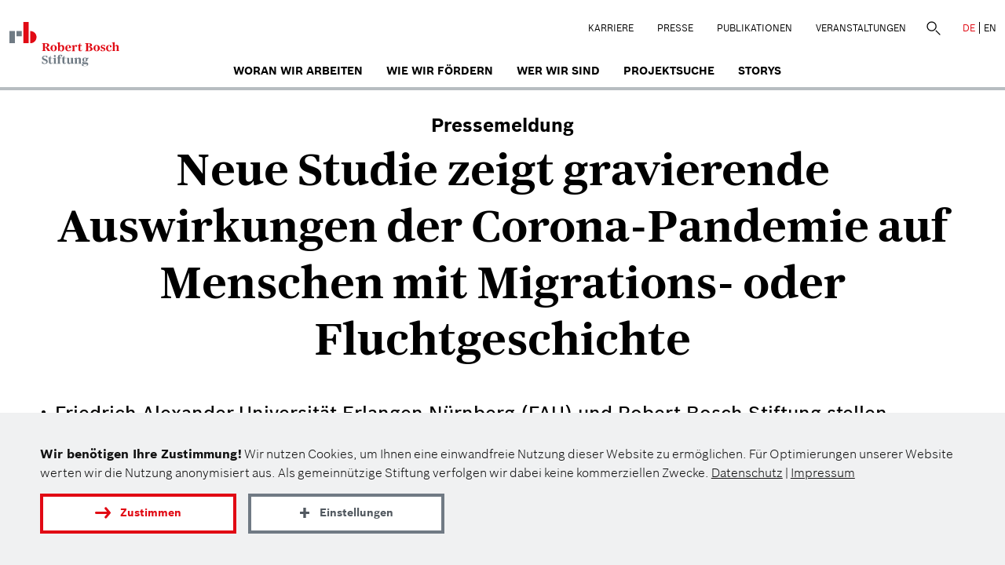

--- FILE ---
content_type: text/html; charset=UTF-8
request_url: https://www.bosch-stiftung.de/de/presse/2022/11/neue-studie-zeigt-gravierende-auswirkungen-der-corona-pandemie-auf-menschen-mit
body_size: 7618
content:
<!DOCTYPE html>
<html  lang="de" dir="ltr">
  <head>
    <meta charset="utf-8" />
<meta property="og:type" content="website" />
<meta property="og:site_name" content="Robert Bosch Stiftung" />
<meta property="og:url" content="https://www.bosch-stiftung.de/de/presse/2022/11/neue-studie-zeigt-gravierende-auswirkungen-der-corona-pandemie-auf-menschen-mit" />
<meta property="og:title" content="Neue Studie zeigt gravierende Auswirkungen der Corona-Pandemie auf Menschen mit Migrations- oder Fluchtgeschichte " />
<meta property="og:image" content="https://www.bosch-stiftung.de/sites/default/files/styles/im1260/public/images/media/2020-05/PM-Link_Twitter_800x800.png.jpg?itok=u6C_iUvB" />
<meta property="og:image:width" content="800" />
<meta property="og:image:height" content="800" />
<meta name="twitter:card" content="summary" />
<link rel="preload" href="/themes/custom/bosch/fonts/BoschSans-Light.woff2" as="font" type="font/woff2" crossorigin="anonymous" />
<link rel="preload" href="/themes/custom/bosch/fonts/BoschSans-Regular.woff2" as="font" type="font/woff2" crossorigin="anonymous" />
<link rel="preload" href="/themes/custom/bosch/fonts/BoschSans-Bold.woff2" as="font" type="font/woff2" crossorigin="anonymous" />
<link rel="preload" href="/themes/custom/bosch/fonts/BoschSans-Medium.woff2" as="font" type="font/woff2" crossorigin="anonymous" />
<link rel="preload" href="/themes/custom/bosch/fonts/BoschSerif-Bold.woff2" as="font" type="font/woff2" crossorigin="anonymous" />
<script>var et_pagename = "RBS_5173_Neue+Studie+zeigt+gravierende+Auswirkungen+der+Corona-Pandemie+auf+Menschen+mit+Migrations-+oder+Fluchtgeschichte+_de";var et_areas = "RBS_de";</script>
<script defer="" async="" id="_etLoader" src="//static.etracker.com/code/e.js" data-block-cookies="true" data-respect-dnt="true" data-secure-code="TFxGHm"></script>
<meta name="Generator" content="Drupal 11 (https://www.drupal.org)" />
<meta name="MobileOptimized" content="width" />
<meta name="HandheldFriendly" content="true" />
<meta name="viewport" content="width=device-width, initial-scale=1.0" />
<link rel="icon" href="/themes/custom/bosch/favicon.ico" type="image/vnd.microsoft.icon" />
<link rel="alternate" hreflang="de" href="https://www.bosch-stiftung.de/de/presse/2022/11/neue-studie-zeigt-gravierende-auswirkungen-der-corona-pandemie-auf-menschen-mit" />
<link rel="canonical" href="https://www.bosch-stiftung.de/de/presse/2022/11/neue-studie-zeigt-gravierende-auswirkungen-der-corona-pandemie-auf-menschen-mit" />
<link rel="shortlink" href="https://www.bosch-stiftung.de/de/node/5173" />
    <title>Neue Studie zeigt gravierende Auswirkungen der Corona-Pandemie auf Menschen mit Migrations- oder Fluchtgeschichte  | Robert Bosch Stiftung</title>
    <link rel="stylesheet" media="all" href="/sites/default/files/css/css_UlxU_e6Vttph2MuRpVhEVhjuv2Mumy3hzPhqSwhI_Kk.css?delta=0&amp;language=de&amp;theme=bosch&amp;include=eJwtzEEOgDAIBdELaTwSoZW0JgiEz6a310W3k5fBQsl7NYYczdHnNdQb64la-tjYMTh5JMck6m7FvSgk4YYNzG8hihSAUlT-Hz6J9yRj" />
<link rel="stylesheet" media="all" href="/sites/default/files/css/css_F1xuVqcgIn5PRsrhqg8wT7HmduNROhMxqYDaOO0wfJY.css?delta=1&amp;language=de&amp;theme=bosch&amp;include=eJwtzEEOgDAIBdELaTwSoZW0JgiEz6a310W3k5fBQsl7NYYczdHnNdQb64la-tjYMTh5JMck6m7FvSgk4YYNzG8hihSAUlT-Hz6J9yRj" />
    <script src="/sites/default/files/js/js_XA1NR6XmAc6DUcu5wN47WG57Or_3zKdgr0bbAEkdup4.js?scope=header&amp;delta=0&amp;language=de&amp;theme=bosch&amp;include=eJxty0EKgDAMBdELKT1SSEpaC9WE_Cro6XXhwoW7YeCVvZAwNJUnOl8ntZWrTmLISxKzgRHsM3I0H3h_CCqFwm1DO_TfULbe2aEfdAOYQyvj" async></script>
      
      <link rel="apple-touch-icon" sizes="180x180" href="/favicons/apple-touch-icon.png">
      <link rel="icon" type="image/png" sizes="32x32" href="/favicons/favicon-32x32.png">
      <link rel="icon" type="image/png" sizes="16x16" href="/favicons/favicon-16x16.png">
      <meta name="msapplication-TileColor" content="#e10a14">
  </head>

  <body class="path-node page-node-type-press-releases de" data-key="rbsg">
    <a href="#main-content" class="visually-hidden focusable skip-link">
      Direkt zum Inhalt
    </a>
    
      <div class="dialog-off-canvas-main-canvas" data-off-canvas-main-canvas>
    
              

    <header class="navbar navbar-default container-fluid" id="navbar">
    <div class="main-content-wrap">
      <div class="navbar-header">
          <div class="region region-navigation">
                      <a class="logo navbar-btn pull-left" href="/de" title="Startseite" rel="home">
        <img class="logo-md main-logo" loading="lazy" src="/themes/custom/bosch/rbsg_logo.svg" width="140" height="57" alt="Startseite"/>
        <img class="logo-xs" loading="lazy" src="/themes/custom/bosch/logo-mobile.png" width="281" height="224" alt="Startseite"/>
      </a>
      
  </div>

                  <button type="button" class="navbar-toggle" data-toggle="collapse" data-target="#navbar-collapse">
            <span class="sr-only">Navigation aktivieren/deaktivieren</span>
            <span class="icon-bar"></span>
            <span class="icon-bar"></span>
            <span class="icon-bar"></span>
          </button>
              </div>
      <div class="col-md-4 col-md-7 top-navigation text-right rbs-hidden nav-default pull-right">
          <div class="region region-top-menu">
    <nav id="block-topmenu" class="block-topmenu">
            
  

          <ul class="menu nav menu-top">
                <li>
        <a href="/de/karriere" class="local">Karriere</a>
      </li>
                <li>
        <a href="/de/presse" class="local">Presse</a>
      </li>
                <li>
        <a href="/de/aktuelles/alle-publikationen" class="local">Publikationen</a>
      </li>
                <li>
        <a href="/de/veranstaltungen" class="local">Veranstaltungen</a>
      </li>
      </ul>

  </nav>
<div class="search-block-form block-fuf-base block-fuf-search-form-block clearfix" id="block-fufsearchform">
  
    

      <form action="/de/suche" method="get" id="search-block-form" accept-charset="UTF-8">
  <div class="form-item form-type-search form-item-keys  form-no-label form-group">
    <label for="edit-keys" class="control-label sr-only hidden">Suche</label>
    <div class="input-group">
      <input title="Suche" placeholder="Suche" class="form-search form-control" type="search" id="edit-keys" name="q" value="" size="15" maxlength="128" data-toggle="tooltip" aria-haspopup="false">
      <span class="input-group-btn">
                <button class="search-icon button form-submit btn-primary btn icon-only" type="submit" value="Suche">
                    <span class="sr-only">Suche</span><span class="icon glyphicon glyphicon-search" aria-haspopup="false"></span>
                </button>
            </span>
    </div>
  </div>
  <div class="form-actions form-group form-wrapper"></div>
</form>

  </div>

<div class="block-language" role="navigation"><a href="/de/presse/2022/11/neue-studie-zeigt-gravierende-auswirkungen-der-corona-pandemie-auf-menschen-mit" class="language-link active-language local" hreflang="de" title="Deutsch">DE</a><a href="/en/node/5173" class="language-link local" rel="nofollow" hreflang="en" title="Englisch">EN</a></div>
  </div>

      </div>

              <div id="navbar-collapse" class="navbar-collapse collapse">
            <div class="region region-navigation-collapsible">
    <nav  id="block-bosch-main-menu" class="block-bosch-main-menu">
  
  
        <ul class="menu nav navbar-nav menu-main">
                <li>
        <a href="/de/woran-wir-arbeiten" class="local">Woran wir arbeiten</a>
      </li>
                <li>
        <a href="/de/wie-wir-foerdern" class="local">Wie wir fördern</a>
      </li>
                <li>
        <a href="/de/wer-wir-sind" class="local">Wer wir sind</a>
      </li>
                <li>
        <a href="/de/projektsuche" class="local">Projektsuche</a>
      </li>
                <li>
        <a href="/de/storys" class="local">Storys</a>
      </li>
      </ul>

    <div class="nav-phone hidden-lg">
    <div class="region region-top-menu">
   </div>
  </div>
</nav>

  </div>

        </div>
          </div>
  </header>
    
  <div role="main" class="main-container container-fluid container-padd">
    <div class="row">

            
            <div class="main-content">

                                      <div class="highlighted">  <div class="region region-highlighted">
    <div data-drupal-messages-fallback class="hidden"></div>

  </div>
</div>
                  
                
                
                
                
                          <a id="main-content"></a>
            <div class="region region-content">
    <div id="block-bosch-content" class="block-system block-system-main-block clearfix">
  
    

      



<article class="press-releases full clearfix">
  
  <div class="container text-container">
    

    <div class="section-title">Pressemeldung</div>
    
    <h1 class="inside-header">
      Neue Studie zeigt gravierende Auswirkungen der Corona-Pandemie auf Menschen mit Migrations- oder Fluchtgeschichte 
    </h1>

     </div>

  <div class="content">
    <section  id="neuestudiezeigtgravierendeauswirkungendercorona-pandemieaufmenschenmitmigrations-oderfluchtgeschichte" class="paragraph paragraph--bp-simple narrow-up narrow-down"><div class="container text-container"><div class="text-default"><ul><li><strong>Friedrich-Alexander-Universität Erlangen-Nürnberg (FAU) und Robert Bosch Stiftung stellen Forschungsprojekt Brennglas Corona in Berlin vor.</strong></li><li><strong>Explorative Ergebnisse zeigen: Alle wichtigen Bereiche kommunaler Integrationspolitik sind von den Auswirkungen der Pandemie negativ betroffen, darunter das Wohnen, der Zugang zum Arbeitsmarkt und die Möglichkeit, mit Behörden in Kontakt zu treten.</strong></li><li><strong>Wissenschaftlerinnen fordern mehr Ressourcen für Kommunen und empfehlen Flexibilisierung der Verwaltung.&nbsp;</strong></li></ul><p><br>
Berlin/ Erlangen, 09.11.2022 – Die Auswirkungen der Corona-Pandemie haben Menschen mit Migrations- oder Fluchtgeschichte besonders stark getroffen. Das zeigt eine neue Studie des Forschungsbereichs Flucht, Migration und Integration (MFI) der Friedrich-Alexander-Universität Erlangen-Nürnberg (FAU) und der Robert Bosch Stiftung GmbH, die morgen in Berlin vorgestellt wird (zum Livestream). Im Fokus des Forschungsprojekts „Brennglas Corona“ steht die Integrationsarbeit, die seit Beginn der Pandemie in den Kommunen geleistet wurde: in kommunalen Integrationsmanagements, Jobcentern und Integrationsbeiräten, in den Beratungseinrichtungen der Wohlfahrtsverbände oder durch ehrenamtliche Helfer:innen.</p><p>„Die Covid-19-Pandemie hatte gravierende Auswirkungen auf die lokale Integrationsarbeit. Unsere Studie zeigt, dass der Bedarf an Integrations- und Unterstützungsangeboten für Menschen mit einer Migrations- oder Fluchtgeschichte während der Pandemie stieg, während die Angebotsstruktur an vielen Stellen fatalerweise einbrach“, sagt Prof. Dr. Petra Bendel, die den Forschungsbereich Migration, Flucht und Integration an der FAU leitet und dem Sachverständigenrat für Integration und Migration (SVR) vorsitzt.&nbsp;</p><p class="paragraph-medium"><strong class="boldplus">Auswirkungen der Pandemie betreffen alle wichtigen Bereiche kommunaler Integrationspolitik&nbsp;</strong></p><p>Für die explorative Studie hat Bendel gemeinsam mit der Politik- und Rechtswissenschaftlerin Sonja Reinhold die Erfahrungen zahlreicher kommunaler Akteure ausgewertet und auf dieser Basis konkrete Handlungsempfehlungen für die Politik entwickelt. „Die Auswirkungen der Pandemie betreffen alle wichtigen Bereiche kommunaler Integrationspolitik, etwa das Wohnen, den Zugang zum Arbeitsmarkt und die Möglichkeit, mit Behörden in Kontakt zu treten“, erklärt Reinhold.</p><p>So zeigt die Studie unter anderem, dass Behörden und Ämter für Menschen mit Migrations- oder Fluchtgeschichte aufgrund der bestehenden Kontaktbeschränkungen kaum noch erreichbar waren. Finanzielle Hilfen, die die Existenzsicherung garantieren sollten, wurden nicht oder mit starken Verzögerungen ausgezahlt, beispielsweise weil Unterlagen nicht bei den Jobcentern eingereicht werden konnten oder ein persönliches Vorsprechen beim Standesamt nicht möglich war.</p><p><strong class="boldplus">Gemeinschaftsunterkünfte besonders stark benachteiligt</strong></p><p>Besonders stark benachteiligt waren laut der Untersuchung schutzbedürftige Personen wie Frauen, Kinder und Kranke sowie Bewohner:innen von Gemeinschaftsunterkünften. Neben der sozialen Isolation und den erhöhten gesundheitlichen Risiken in den Einrichtungen sei auch die gesellschaftliche Teilhabe der Geflüchteten deutlich eingeschränkt gewesen, beispielsweise bei Impfangeboten oder dem Zugang zum Internet und den dort verfügbaren digitalen Bildungsangeboten.</p><p><strong class="boldplus">Mehr Ressourcen und eine Flexibilisierung der Verwaltung</strong></p><p>Zu den drängendsten Empfehlungen der Wissenschaftlerinnen gehören die Flexibilisierung der Verwaltung und der rasche Ausbau der digitalen Verwaltungs- und Bildungsinfrastruktur. Im Zentrum steht aber die Forderung nach verlässlichen und nachhaltigen Strukturen für die Integrationsarbeit vor Ort. Dazu gehöre auch die Zusage von Bund und Ländern, die Kommunen finanziell zu unterstützen und klare Handlungsspielräume zu garantieren.&nbsp;</p><p>„Die Handlungsempfehlungen der Studie reichen weit über die Bewältigung der noch andauernden pandemischen Lage hinaus. Wir hoffen daher sehr, dass sie von der Politik angenommen werden“, sagt Markus Lux, Bereichsleiter für die Themen Demokratie und Einwanderungsgesellschaft im Fördergebiet Globale Fragen der Robert Bosch Stiftung. „Die kommunale Integrationsarbeit wird auch künftig durch Krisen herausgefordert werden. Das sehen wir aktuell angesichts der hohen Zahl an Geflüchteten aus der Ukraine und den steigenden Gas- und Energiepreisen.“</p><p><strong class="boldplus">Hintergrund zur Studie „Brennglas Corona – Lokale Integrationsarbeit in Zeiten einer globalen Pandemie“</strong></p><p>Die Erhebung zur Studie wurde von Anfang März bis Ende Mai 2022 in sieben Kommunen durchgeführt. Insgesamt wurden rund 30 teilstrukturierte Interviews mit den für Integration und Teilhabe zuständigen Stellen aus Politik, Verwaltung, Wirtschaft und Zivilgesellschaft geführt. Die teilnehmenden Kommunen wurden nach wissenschaftlichen Kriterien aus insgesamt 23 Bewerbungen ausgewählt. Ziel war ein möglichst heterogenes Set an Kommunen.</p><p class="paragraph-medium"><strong class="boldplus">Über die Friedrich-Alexander-Universität Erlangen-Nürnberg</strong></p><p>Die Friedrich-Alexander-Universität Erlangen-Nürnberg (FAU), gegründet 1743, ist mit über 38.500 Studierenden, etwa 600 Professorinnen und Professoren und mehr als 14.500 Mitarbeiterinnen und Mitarbeitern eine der größten Universitäten in Deutschland. Derzeit werden federführend oder in Beteiligung der FAU 107 Programme von der DFG gefördert.</p><p>Die Friedrich-Alexander-Universität bietet rund 260 Studiengänge an, darunter neun Bayerische Elite-Master-Studiengänge und etwa 50 mit dezidiert internationaler Ausrichtung. Keine andere Universität in Deutschland kann auf ein derart breit gefächertes und interdisziplinäres Studienangebot auf allen Qualifikationsstufen verweisen. Durch Hochschulpartnerschaften rund um den Globus steht den Studierenden der FAU schon während des Studiums die ganze Welt offen. <a href="https://www.fau.de/" rel="noopener">www.fau.de</a>&nbsp;</p></div></div></section><section  id="weitereinformationen" class="paragraph paragraph--type--links narrow-up narrow-down"><div class="container"><div class="row"><div class="col-lg-12  col-md-12 col-xs-12 icon-card   publications-black paragraph--color--rgba-black"><div title="" class="icon-card-content links-card col-lg-8 col-md-8 col-xs-6 bg-color--grey rbsg-responsive-image " data-desk="" data-mob=""><div class="icon-card-content-wrapper"><h3 class="links-card-title carousel-title  ">
                Weitere Informationen
              </h3><div class="text-default teaser-text mb-1"></div><div ><ul class="all-links"><li class="card-link"><span class="rbs-icon icon-Pfeil-weiter"></span><a  target="_blank" rel="noopener" onmousedown="_etracker.sendEvent(new et_LinkEvent(&#039;https://www.bosch-stiftung.de/de/wir-muessen-die-kommunen-resilienter-machen&#039;,&#039;external&#039;))" class="external" href="https://www.bosch-stiftung.de/de/wir-muessen-die-kommunen-resilienter-machen">Zum Interview mit den Autorinnen Sonja Reinhold und Petra Bendel </a></li><li class="card-link"><span class="rbs-icon icon-Pfeil-weiter"></span><a  target="_blank" rel="noopener" onmousedown="_etracker.sendEvent(new et_LinkEvent(&#039;https://www.bosch-stiftung.de/de/publikation/brennglas-corona&#039;,&#039;external&#039;))" class="external" href="https://www.bosch-stiftung.de/de/publikation/brennglas-corona">Zum Download der Studie</a></li></ul></div></div></div><div class="col-lg-4 col-md-4 col-xs-6 icon-full links-icon bg-color--darkblue"><symbol class="icon-bg arrow_left"></symbol></div></div></div></div></section><section  id="ihransprechpartner" class="paragraph paragraph--type--contact-persons narrow-up narrow-down"><div class="main-content-wrap"><div class="container"><h3 class="paragraph-title">Ihr Ansprechpartner</h3><div class="row"><div class="col-md-6 col-xs-12 contact_person"><div class="contact_wrap  bg-color--darkblue20"><div class="contact-person teaser"><div  data-f-img="/sites/default/files/styles/im630/public/images/media/2023-07/Herm_Michael_01.png.jpg?itok=OAtR0iVu" data-m-img="/sites/default/files/styles/im840/public/images/media/2023-07/Herm_Michael_01.png.jpg?itok=iAVqMKX-" title="Michael Herm / Bildnachweis: Verena Müller" class="col-lg-4 col-md-4 col-sm-4 contact-image nopadding-left fuf-lzi lzi-fade" style="background-position:top center;"></div><div class="details col-lg-8 col-md-8 col-sm-8"><div>Kontakt Presse</div><div>Michael Herm, Senior Expert</div><div class="address"><div>Robert Bosch Stiftung</div><div>Heidehofstraße 31</div><div>70184 Stuttgart</div><div><span>Tel.</span>0711 46084-290</div></div><a class="contact-hook text-email" target="_blank" rel="nofollow" href="/de/kontaktformular?contact=937a03812f707541d5ef9ee10f59cacafee6e5efbd7ab2383b9e5e9cc119733b3785"><symbol class="rbs-icon icon-Newsletter"></symbol><span>E-Mail an Kontakt Presse</span></a></div></div></div></div></div></div></div></section>

    
      
  </div>

</article>

  </div>


  </div>

              </div>

    </div>
  </div>

      <footer class="footer container-fluid">
  <div class="container">
    <div class="footer-top">
            <div class="row">
        
<div class="bosch-footer"><div class="col-md-6 col-sm-3 col-xs-12 socials-bottom">
<nav aria-labelledby="footer-social-menu" >
    
  
  <span  id="footer-social-menu" class="block-socialmenu-menu">Folgen Sie uns auf</span>
     <div class="social-links"> 
              <ul class="menu nav">
                            <li>
        <a href="https://www.linkedin.com/company/robert-bosch-stiftung/" class="icon-white icon-Linkedin external" target="_blank" onmousedown="_etracker.sendEvent(new et_LinkEvent(&#039;https://www.linkedin.com/company/robert-bosch-stiftung/&#039;,&#039;external&#039;))" rel="noopener">Linkedin</a>
            </li>
                        <li>
        <a href="https://www.facebook.com/RobertBoschStiftung/" class="icon-white icon-Facebook external" target="_blank" onmousedown="_etracker.sendEvent(new et_LinkEvent(&#039;https://www.facebook.com/RobertBoschStiftung/&#039;,&#039;external&#039;))" rel="noopener">facebook</a>
            </li>
                        <li>
        <a href="https://www.youtube.com/user/BoschStiftung" class="icon-white icon-YouTube external" target="_blank" onmousedown="_etracker.sendEvent(new et_LinkEvent(&#039;https://www.youtube.com/user/BoschStiftung&#039;,&#039;external&#039;))" rel="noopener">youtube</a>
            </li>
                        <li>
        <a href="https://www.instagram.com/boschstiftung/" class="icon-white icon-Instagram external" target="_blank" onmousedown="_etracker.sendEvent(new et_LinkEvent(&#039;https://www.instagram.com/boschstiftung/&#039;,&#039;external&#039;))" rel="noopener">instagram</a>
            </li>
        </ul>
  

 </div>
  </nav>
</div>
<div class="col-md-6 col-sm-9 col-xs-12 newsleter-bottom"><div class="row"><div class="label-footer">Erhalten Sie den Newsletter der Stiftung</div><form action="/de/newsletter#newsletter" method="post" id="footer_nl_form" class="bsecondery blight pull-right"><div class="input-group"><div class="field--name-mail form-group"><label for="footer_nl_mail" class="control-label form-required">Tragen Sie hier Ihre E-Mail ein</label><i class="icon-white icon-Newsletter"></i><input name="newsletter_mode" type="hidden" value="footer"><input name="success_page" type="hidden" value="/de/vielen-dank-newsletter-footer"><input name="newsletter_mail" aria-haspopup="false" class="form-email required form-control" type="email" id="footer_nl_mail" size="60" maxlength="254" placeholder="Tragen Sie hier Ihre E-Mail ein"
                         required="required" title="Tragen Sie hier Ihre E-Mail ein" data-toggle="tooltip" onfocus="this.placeholder = ''" onblur="this.placeholder = 'Tragen Sie hier Ihre E-Mail ein'"></div><div class="form-actions form-group form-wrapper" id="edit-actions--3"><button class="button form-submit btn-default btn btn-invert" type="submit" id="footer_nl_submit" name="op" value="Abonnieren">Anmeldung starten</button></div></div></form></div></div></div>
      </div>
          </div>
  </div>

  <div class="footer-bottom">
    <div class="container">
      <div class="footer-bottom-line col-md-12"></div>
      
        <div class="region region-bottom-content row">
    <div class="footer-logo col-xs-5 clearfix"><img alt="Bosch Logo" width="281" height="222" loading="lazy" src="/themes/custom/bosch/images/footer-logo_0.png"></div><div class="col-xs-2 col-centered"><div role="button" class="sharelinks hidden"><div class="icon-white icon-Teilen1"></div></div><div class="share-links links-hidden"><span class="sharetitle">Empfehlen Sie uns:</span><ul class="menu nav"><li class="card-link"><span class="rbs-icon icon-Pfeil-weiter"></span><a data-key="facebook" href="https://facebook.com/sharer/sharer.php?u=https://www.bosch-stiftung.de/de/presse/2022/11/neue-studie-zeigt-gravierende-auswirkungen-der-corona-pandemie-auf-menschen-mit" rel="noopener nofollow" target="_blank" onmousedown="_etracker.sendEvent(new et_LinkEvent(&#039;footer_sharing&#039;,&#039;facebook&#039;))" onkeydown="_etracker.sendEvent(new et_LinkEvent(&#039;footer_sharing&#039;,&#039;facebook&#039;))" aria-label="Facebook">Facebook</a></li><li class="card-link"><span class="rbs-icon icon-Pfeil-weiter"></span><a data-key="threads" href="https://www.threads.net/intent/post?text=https://www.bosch-stiftung.de/de/presse/2022/11/neue-studie-zeigt-gravierende-auswirkungen-der-corona-pandemie-auf-menschen-mit" rel="noopener nofollow" target="_blank" aria-label="Threads" onmousedown="_etracker.sendEvent(new et_LinkEvent(&#039;footer_sharing&#039;,&#039;threads&#039;))">Threads</a></li><li class="card-link"><span class="rbs-icon icon-Pfeil-weiter"></span><a data-key="twitter" href="https://twitter.com/intent/tweet/?text=Lesenswertes%20von%20der%20%40BoschStiftung&url=https://www.bosch-stiftung.de/de/presse/2022/11/neue-studie-zeigt-gravierende-auswirkungen-der-corona-pandemie-auf-menschen-mit" rel="noopener nofollow" target="_blank" aria-label="X" onmousedown="_etracker.sendEvent(new et_LinkEvent(&#039;footer_sharing&#039;,&#039;twitter_x&#039;))">X (Twitter)</a></li><li class="card-link"><span class="rbs-icon icon-Pfeil-weiter"></span><a data-key="reddit" href="https://reddit.com/submit?url=https://www.bosch-stiftung.de/de/presse/2022/11/neue-studie-zeigt-gravierende-auswirkungen-der-corona-pandemie-auf-menschen-mit" rel="noopener nofollow" target="_blank" aria-label="Reddit" onmousedown="_etracker.sendEvent(new et_LinkEvent(&#039;footer_sharing&#039;,&#039;threads&#039;))">Reddit</a></li><li class="card-link"><span class="rbs-icon icon-Pfeil-weiter"></span><a data-key="linkedin" href="https://www.linkedin.com/shareArticle?mini=true&amp;url=https://www.bosch-stiftung.de/de/presse/2022/11/neue-studie-zeigt-gravierende-auswirkungen-der-corona-pandemie-auf-menschen-mit" rel="noopener nofollow" target="_blank" aria-label="LinkedIn" onmousedown="_etracker.sendEvent(new et_LinkEvent(&#039;footer_sharing&#039;,&#039;linked_in&#039;))">LinkedIn</a></li><li aria-hidden="true" class="card-link"><span class="rbs-icon icon-Pfeil-weiter"></span><span class="cb-copy-text popup" data-key="via_link" data-href="https://www.bosch-stiftung.de/de/presse/2022/11/neue-studie-zeigt-gravierende-auswirkungen-der-corona-pandemie-auf-menschen-mit" href="https://www.bosch-stiftung.de/de/presse/2022/11/neue-studie-zeigt-gravierende-auswirkungen-der-corona-pandemie-auf-menschen-mit" rel="noopener nofollow" aria-label="Via Link" onmousedown="_etracker.sendEvent(new et_LinkEvent(&#039;footer_sharing&#039;,&#039;via_link&#039;))">
        Via Link
        <span class="popuptext">Link kopiert</span></span></li></ul></div></div><div class="col-md-5 col-xs-5 footer-menu">
  <nav  id="block-bosch-footer" class="pull-right">
    
    

          <ul class="menu nav">
                  <li>
            <a class="contact-link" href="/de/kontakt-0">Kontakt</a>
          </li>
                <li>
          <a href="/de/datenschutz">Datenschutz</a>
        </li>
        <li>
          <a href="/de/impressum">Impressum</a>
        </li>
      </ul>
      </nav>
</div>

  </div>

    </div>
  </div>
</footer>
  
  </div>

    
    <script type="application/json" data-drupal-selector="drupal-settings-json">{"path":{"baseUrl":"\/","pathPrefix":"de\/","currentPath":"node\/5173","currentPathIsAdmin":false,"isFront":false,"currentLanguage":"de"},"pluralDelimiter":"\u0003","suppressDeprecationErrors":true,"ajaxTrustedUrl":{"\/de\/suche":true},"user":{"uid":0,"permissionsHash":"4dc5b3bb61bc565ef02eb3ef08ce146c18b9c14590e1db57978bfacbc0d87700"}}</script>
<script src="/sites/default/files/js/js_L9SOcLaE_T19NHOd8DbWUr7u5jQDMbPSdTrAfePHQZQ.js?scope=footer&amp;delta=0&amp;language=de&amp;theme=bosch&amp;include=eJxty0EKgDAMBdELKT1SSEpaC9WE_Cro6XXhwoW7YeCVvZAwNJUnOl8ntZWrTmLISxKzgRHsM3I0H3h_CCqFwm1DO_TfULbe2aEfdAOYQyvj"></script>
<script src="/sites/default/files/js/js_DgRT5rPk0eukeN1IKhiNW9LJKHzZLFJYXQM894bxfdo.js?scope=footer&amp;delta=1&amp;language=de&amp;theme=bosch&amp;include=eJxty0EKgDAMBdELKT1SSEpaC9WE_Cro6XXhwoW7YeCVvZAwNJUnOl8ntZWrTmLISxKzgRHsM3I0H3h_CCqFwm1DO_TfULbe2aEfdAOYQyvj" defer></script>
    <script async defer src="/themes/custom/bosch/vendor/cookie/fc_thin.js"></script>
    <script>
      window._fc_lang = 'de';
      window._fc_path = '/themes/custom/bosch/vendor/cookie/';
      window._fc_lang_path = '/sites/default/files/data/fc_lang.js';
      if (!window._fc_cbs) window._fc_cbs = [];
      window._fc_cbs.push(['*', function (enabled) {
        function u() {
          if (!window._etracker) return setTimeout(u, 500);
          if (enabled.indexOf('statistics') >= 0) {
            _etracker.disableTracking('bosch-stiftung.de');
          } else {
            _etracker.enableTracking('bosch-stiftung.de');
          }
        }
        u();
      }]);
      </script>
  </body>
</html>







--- FILE ---
content_type: text/css
request_url: https://www.bosch-stiftung.de/sites/default/files/css/css_F1xuVqcgIn5PRsrhqg8wT7HmduNROhMxqYDaOO0wfJY.css?delta=1&language=de&theme=bosch&include=eJwtzEEOgDAIBdELaTwSoZW0JgiEz6a310W3k5fBQsl7NYYczdHnNdQb64la-tjYMTh5JMck6m7FvSgk4YYNzG8hihSAUlT-Hz6J9yRj
body_size: 20120
content:
/* @license GPL-2.0-or-later https://www.drupal.org/licensing/faq */
.hl3{font-size:32px;line-height:1.5;font-family:BoschSerif-Bold,serif}@media(max-width:768px){.hl3{font-size:24px}}.lead-margin{margin:2.8em 0 2em 0}.fix-full-text{margin:2.8em 0 2em 0}.text-default{line-height:1.5;font-size:24px;font-family:BoschSans-Light,sans-serif;overflow-wrap:break-word}.text-default div,.text-default ol,.text-default p,.text-default ul{margin-bottom:24px}.text-default.text-teaser{font-size:16px}.text-default.text-teaser div,.text-default.text-teaser ol,.text-default.text-teaser p,.text-default.text-teaser ul{margin-bottom:16px}.text-default .intro,.text-default.intro{font-size:26px;margin-bottom:26px;text-align:center}.text-default .intro div,.text-default .intro ol,.text-default .intro p,.text-default .intro ul,.text-default.intro div,.text-default.intro ol,.text-default.intro p,.text-default.intro ul{margin-bottom:26px}.text-default div:last-child,.text-default ol:last-child,.text-default p:last-child,.text-default ul:last-child{margin-bottom:0}.text-default h2,.text-default h3,.text-default h4,.text-default h5,.text-default h6{line-height:1.3;font-family:BoschSans-Bold,sans-serif}.text-default h2{font-size:42px}.text-default h3{font-size:32px}.text-default h4,.text-default h5,.text-default h6{font-size:24px}@media(max-width:768px){.text-default{font-size:18px}.text-default h2{font-size:28.5px}.text-default h3,.text-default h4,.text-default h5,.text-default h6{font-size:24px}.text-default.intro{font-size:18px}}.text-default ol,.text-default ul{list-style-position:inside}.text-default ul{padding-left:0}.text-default ul li{padding-left:1em;text-indent:-.7em;list-style:none}@media(max-width:768px){.text-default ul li{padding-left:1.1em;text-indent:-.95em}}.text-default ul li:before{content:"";width:5px;height:5px;display:inline-block;margin-right:12px;background:#000;border-radius:50%;vertical-align:middle;margin-top:-5px}.text-default.text-teaser ul li{text-indent:-1em}.text-default a,.text-default div,.text-default li,.text-default ol,.text-default p,.text-default span,.text-default strong,.text-default u,.text-default ul{line-height:inherit;font:inherit}.text-default strong{font-family:BoschSans-Medium,sans-serif}.text-default strong.boldplus{font-family:BoschSans-Bold,sans-serif}.text-white{color:#fff}.text-white ul li:before{background:#fff}.text-white blockquote,.text-white blockquote p{color:#fff}.text-white .info-item a,.text-white .info-item a:hover,.text-white .text-card a,.text-white a.text-email,.text-white p a.external,.text-white p a.local,.text-white ul a.external,.text-white ul a.local{color:#fff}.text-white .info-item .icon-Newsletter{background-position:-184px -224px}.text-white .text-card .icon-more{background-image:url(/themes/custom/bosch/images/more-white.svg)}.text-white .text-email .icon-Newsletter{background-position:-565px -147px}.publications-white.paragraph--color--rgba-white .text-default ul li:before{background:#fff}.two-col-buttons{margin-top:48px}@media(min-width:768px){.two-col-buttons .col-md-6:nth-child(even){padding-left:24px}}.paragraph--two-columnbg .paragraph-title{margin-bottom:10.5px}
html{font-family:sans-serif;-ms-text-size-adjust:100%;-webkit-text-size-adjust:100%}body{margin:0}article,aside,details,figcaption,figure,footer,header,hgroup,main,menu,nav,section,summary{display:block}audio,canvas,progress,video{display:inline-block;vertical-align:baseline}audio:not([controls]){display:none;height:0}[hidden],template{display:none}a{background-color:rgba(0,0,0,0)}a:active,a:hover{outline:0}abbr[title]{border-bottom:1px dotted}b,strong{font-weight:700}dfn{font-style:italic}h1{font-size:2em;margin:.67em 0}mark{background:#ff0;color:#000}small{font-size:80%}sub,sup{font-size:75%;line-height:0;position:relative;vertical-align:baseline}sup{top:-.5em}sub{bottom:-.25em}img{border:0}svg:not(:root){overflow:hidden}figure{margin:1em 40px}hr{box-sizing:content-box;height:0}pre{overflow:auto}code,kbd,pre,samp{font-family:monospace,monospace;font-size:1em}button,input,optgroup,select,textarea{color:inherit;font:inherit;margin:0}button{overflow:visible}button,select{text-transform:none}button,html input[type=button],input[type=reset],input[type=submit]{-webkit-appearance:button;cursor:pointer}button[disabled],html input[disabled]{cursor:default}button::-moz-focus-inner,input::-moz-focus-inner{border:0;padding:0}input{line-height:normal}input[type=checkbox],input[type=radio]{box-sizing:border-box;padding:0}input[type=number]::-webkit-inner-spin-button,input[type=number]::-webkit-outer-spin-button{height:auto}input[type=search]{-webkit-appearance:textfield;box-sizing:content-box}input[type=search]::-webkit-search-cancel-button,input[type=search]::-webkit-search-decoration{-webkit-appearance:none}fieldset{border:1px solid silver;margin:0 2px;padding:.35em .625em .75em}legend{border:0;padding:0}textarea{overflow:auto}optgroup{font-weight:700}table{border-collapse:collapse;border-spacing:0}td,th{padding:0}@media print{*,:after,:before{background:rgba(0,0,0,0)!important;color:#000!important;box-shadow:none!important;text-shadow:none!important}a,a:visited{text-decoration:underline}a[href]:after{content:" (" attr(href) ")"}abbr[title]:after{content:" (" attr(title) ")"}a[href^="#"]:after,a[href^="javascript:"]:after{content:""}blockquote,pre{border:1px solid #999;page-break-inside:avoid}thead{display:table-header-group}img,tr{page-break-inside:avoid}img{max-width:100%!important}h2,h3,p{orphans:3;widows:3}h2,h3{page-break-after:avoid}.navbar{display:none}.btn>.caret,.dropup>.btn>.caret{border-top-color:#000!important}.label{border:1px solid #000}.table{border-collapse:collapse!important}.table td,.table th{background-color:#fff!important}.table-bordered td,.table-bordered th{border:1px solid #ddd!important}}*{-webkit-box-sizing:border-box;box-sizing:border-box}:after,:before{-webkit-box-sizing:border-box;box-sizing:border-box}html{font-size:10px;-webkit-tap-highlight-color:transparent}body{font-family:BoschSans-Light;font-size:14px;line-height:1.5;color:#000;background-color:#fff}button,input,select,textarea{font-family:inherit;font-size:inherit;line-height:inherit}a{color:#e10a14;text-decoration:none}a:focus,a:hover{color:#98070d;text-decoration:underline}a:focus{outline:5px auto -webkit-focus-ring-color;outline-offset:-2px}figure{margin:0}img{vertical-align:middle}.img-responsive{display:block;max-width:100%;height:auto}.sr-only{position:absolute;width:1px;height:1px;margin:-1px;padding:0;overflow:hidden;clip:rect(0,0,0,0);border:0}.sr-only-focusable:active,.sr-only-focusable:focus{position:static;width:auto;height:auto;margin:0;overflow:visible;clip:auto}[role=button]{cursor:pointer}.fade{opacity:0;-webkit-transition:opacity .15s linear;transition:opacity .15s linear}.fade.in{opacity:1}.collapse{display:none}.collapse.in{display:block}tr.collapse.in{display:table-row}tbody.collapse.in{display:table-row-group}.collapsing{position:relative;height:0;overflow:hidden;-webkit-transition-property:height,visibility;transition-property:height,visibility;-webkit-transition-duration:.35s;transition-duration:.35s;-webkit-transition-timing-function:ease;transition-timing-function:ease}.carousel{position:relative}.carousel-inner{position:relative;overflow:hidden;width:100%}.carousel-inner>.item{display:none;position:relative;-webkit-transition:.6s ease-in-out left;transition:.6s ease-in-out left}.carousel-inner>.item>a>img,.carousel-inner>.item>img{display:block;max-width:100%;height:auto;line-height:1}@media all and (transform-3d),(-webkit-transform-3d){.carousel-inner>.item{-webkit-transition:-webkit-transform .6s ease-in-out;transition:transform .6s ease-in-out;-webkit-backface-visibility:hidden;backface-visibility:hidden;-webkit-perspective:1000px;perspective:1000px}.carousel-inner>.item.active.right,.carousel-inner>.item.next{-webkit-transform:translate3d(100%,0,0);transform:translate3d(100%,0,0);left:0}.carousel-inner>.item.active.left,.carousel-inner>.item.prev{-webkit-transform:translate3d(-100%,0,0);transform:translate3d(-100%,0,0);left:0}.carousel-inner>.item.active,.carousel-inner>.item.next.left,.carousel-inner>.item.prev.right{-webkit-transform:translate3d(0,0,0);transform:translate3d(0,0,0);left:0}}.carousel-inner>.active,.carousel-inner>.next,.carousel-inner>.prev{display:block}.carousel-inner>.active{left:0}.carousel-inner>.next,.carousel-inner>.prev{position:absolute;top:0;width:100%}.carousel-inner>.next{left:100%}.carousel-inner>.prev{left:-100%}.carousel-inner>.next.left,.carousel-inner>.prev.right{left:0}.carousel-inner>.active.left{left:-100%}.carousel-inner>.active.right{left:100%}.carousel-control{position:absolute;top:0;left:0;bottom:0;width:50px;opacity:.5;font-size:20px;color:#fff;text-align:center;text-shadow:0 1px 2px rgba(0,0,0,.6);background-color:rgba(0,0,0,0)}.carousel-control.left{background-image:linear-gradient(to right,rgba(0,0,0,.5) 0,rgba(0,0,0,.0001) 100%);background-repeat:repeat-x}.carousel-control.right{left:auto;right:0;background-image:linear-gradient(to right,rgba(0,0,0,.0001) 0,rgba(0,0,0,.5) 100%);background-repeat:repeat-x}.carousel-control:focus,.carousel-control:hover{outline:0;color:#fff;text-decoration:none;opacity:.9}.carousel-control .glyphicon-chevron-left,.carousel-control .glyphicon-chevron-right,.carousel-control .icon-next,.carousel-control .icon-prev{position:absolute;top:50%;margin-top:-10px;z-index:5;display:inline-block}.carousel-control .glyphicon-chevron-left,.carousel-control .icon-prev{left:50%;margin-left:-10px}.carousel-control .glyphicon-chevron-right,.carousel-control .icon-next{right:50%;margin-right:-10px}.carousel-control .icon-next,.carousel-control .icon-prev{width:20px;height:20px;line-height:1;font-family:serif}.carousel-control .icon-prev:before{content:"‹"}.carousel-control .icon-next:before{content:"›"}.carousel-indicators{position:absolute;bottom:10px;left:50%;z-index:15;width:60%;margin-left:-30%;padding-left:0;list-style:none;text-align:center}.carousel-indicators li{display:inline-block;width:10px;height:10px;margin:1px;text-indent:-999px;border:1px solid #fff;border-radius:10px;cursor:pointer;background-color:#000\9;background-color:rgba(0,0,0,0)}.carousel-indicators .active{margin:0;width:12px;height:12px;background-color:#e10a14}.carousel-caption{position:absolute;left:15%;right:15%;bottom:20px;z-index:10;padding-top:20px;padding-bottom:20px;color:#fff;text-align:center;text-shadow:0 1px 2px rgba(0,0,0,.6)}.carousel-caption .btn{text-shadow:none}@media screen and (min-width:768px){.carousel-control .glyphicon-chevron-left,.carousel-control .glyphicon-chevron-right,.carousel-control .icon-next,.carousel-control .icon-prev{width:30px;height:30px;margin-top:-10px;font-size:30px}.carousel-control .glyphicon-chevron-left,.carousel-control .icon-prev{margin-left:-10px}.carousel-control .glyphicon-chevron-right,.carousel-control .icon-next{margin-right:-10px}.carousel-caption{left:20%;right:20%;padding-bottom:30px}.carousel-indicators{bottom:20px}}.clearfix:after,.clearfix:before{content:" ";display:table}.clearfix:after{clear:both}.center-block{display:block;margin-left:auto;margin-right:auto}.pull-right{float:right!important}.pull-left{float:left!important}.hide{display:none!important}.show{display:block!important}.invisible{visibility:hidden}.hidden{display:none!important}@-ms-viewport{width:device-width}.visible-xs{display:none!important}.visible-sm{display:none!important}.visible-md{display:none!important}.visible-lg{display:none!important}@media(max-width:767px){.visible-xs{display:block!important}}@media(min-width:768px)and (max-width:991px){.visible-sm{display:block!important}}@media(min-width:992px)and (max-width:1199px){.visible-md{display:block!important}}@media(min-width:1200px){.visible-lg{display:block!important}}@media(max-width:767px){.hidden-xs{display:none!important}}@media(min-width:768px)and (max-width:991px){.hidden-sm{display:none!important}}@media(min-width:992px)and (max-width:1199px){.hidden-md{display:none!important}}@media(min-width:1200px){.hidden-lg{display:none!important}}.visible-print{display:none!important}@media print{.visible-print{display:block!important}}@media print{.hidden-print{display:none!important}}.alert-sm{padding:5px 10px}.alert a{font-weight:700}table .checkbox.form-no-label,table .radio.form-no-label{margin-bottom:0;margin-top:0}.form-required:after,.fuf-form-required{background-image:url(/themes/custom/bosch/images/required.svg);background-size:10px 7px;content:"";display:inline-block;line-height:1;height:7px;width:10px;vertical-align:top;margin-top:3px}.form-actions .btn,.form-actions .btn-group{margin-right:10px}.form-actions .btn-group .btn{margin-right:0}#edit-subscribe,#edit-unsubscribe{float:left;width:-webkit-fill-available;box-sizing:content-box;background-color:rgba(0,0,0,0);border:3px solid #fff;padding:10px 3px;height:auto;max-width:none;color:#fff;margin-top:0;margin-left:0;text-align:center;text-align:-webkit-center;display:inline-block;margin-right:0;font-family:BoschSans-Bold,sans-serif}#edit-unsubscribe{padding:10px 45px}.user-logged-in .bsecondery .input-group{position:inherit}.user-logged-in .bsecondery .input-group #edit-unsubscribe{position:absolute;right:0;width:inherit}.contact-form{margin-top:40px}a.icon-before .glyphicon{margin-right:.25em}a.icon-after .glyphicon{margin-left:.25em}.btn.icon-before .glyphicon{margin-left:-.25em;margin-right:.25em}.btn.icon-after .glyphicon{margin-left:.25em;margin-right:-.25em}.rbs-icon{flex-shrink:0;display:inline-block;background:url(/themes/custom/bosch/images/sprite.svg) 100% 0 no-repeat}.rbs-icon:focus{outline:0}.rbs-icon-white .rbs-icon{background-image:url(/themes/custom/bosch/images/sprite-white.svg)}.icon-white{display:inline-block;background:url(/themes/custom/bosch/images/sprite-white.svg) 100% 0 no-repeat}.icon-white:focus{outline:0}.icon-Abschluss{width:32px;height:32px;background-position:0 0}.icon-Abschluss2{width:32px;height:32px;background-position:-48px 0}.icon-Aktivitaet{width:32px;height:32px;background-position:-96px 0}.icon-Antrag-und-Entwicklung{width:32px;height:32px;background-position:-144px 0}.icon-Bearbeiten{width:32px;height:32px;background-position:-192px 0}.icon-Bewertung{width:32px;height:32px;background-position:-240px 0}.icon-Burger-Menue{width:32px;height:32px;background-position:-288px 0}.icon-Dialog{width:32px;height:32px;background-position:-336px 0}.icon-Dokument{width:32px;height:32px;background-position:-384px 0}.icon-Download{width:32px;height:32px;background-position:-432px 0}.icon-Drucken{width:32px;height:32px;background-position:-480px 0}.icon-Durchfuehrung{width:32px;height:32px;background-position:-528px 0}.icon-Erfassen{width:32px;height:32px;background-position:-576px 0}.icon-Facebook{width:45px;height:45px;background-position:-624px 0;margin-bottom:5px}.icon-Facebook:hover{background-position:-640px -144px}.icon-gesellschaft{background-image:url(/themes/custom/bosch/images/gesellschaft.svg)}.icon-globale-fragen{background-image:url(/themes/custom/bosch/images/volk.svg)}.icon-gesundheit{background-image:url(/themes/custom/bosch/images/gesundheit.svg)}.icon-wissenschaft{background-image:url(/themes/custom/bosch/images/wissenschaft.svg)}.icon-bildung{background-image:url(/themes/custom/bosch/images/bildung.svg)}.icon-Tumblr{width:45px;height:45px;background-image:url(/themes/custom/bosch/images/tumblr.svg);background-position:center}.icon-Tumblr:hover{background-image:url(/themes/custom/bosch/images/tumblr_hover.svg)}.icon-Twitter{width:45px;height:45px;background-position:-576px -96px;margin-bottom:5px}.icon-Twitter:hover{background-position:0 -210px}.icon-Mail{width:45px;height:45px;background-position:-60px -210px;margin-bottom:5px}.icon-Rss{width:45px;height:45px;background-image:url(/themes/custom/bosch/images/rss_icon.svg);margin-bottom:5px}.icon-Rss:hover{background-image:url(/themes/custom/bosch/images/rss_icon_orange.svg)}.share-icon{width:11px;height:11px;display:inline-block;margin-right:3px;background-position:-700px -144px}.icon-white.icon-Facebook{width:45px;height:45px;background-position:-793px 0}.icon-Filter1{width:32px;height:32px;background-position:-672px 0}.icon-Genehmigung{width:32px;height:32px;background-position:-720px 0}.icon-Home{width:32px;height:32px;background-position:0 -48px}.icon-Idee{width:32px;height:32px;background-position:-48px -48px}.icon-Kachelansicht{width:32px;height:32px;background-position:-96px -48px}.icon-Kalendar{width:32px;height:32px;background-position:-144px -48px}.icon-Kreuz{width:32px;height:32px;background-position:-192px -48px}.icon-Leichte-Sprache{width:32px;height:32px;background-position:-240px -48px}.icon-Listenansicht{width:32px;height:32px;background-position:-288px -48px}.icon-Magazin{width:32px;height:32px;background-position:-336px -48px}.icon-white.icon-Magazin{background-image:url(/themes/custom/bosch/images/Magazin.svg);width:100%;height:100%;background-position:center center;margin:auto;display:block}.icon-Magazin.mixed-content{display:inline-block!important;width:32px;height:32px;background:url(/themes/custom/bosch/images/sprite-white.svg) 100% 0 no-repeat;background-position:-427px -61px;margin-right:3px}.icon-bg{width:100%;height:100%;background-position:center center;margin:auto;display:block;background-repeat:no-repeat}.icon-bg.arrow_left{background-image:url(/themes/custom/bosch/images/arrow_left.svg)}.icon-bg.facebook{background-image:url(/themes/custom/bosch/images/Facebook.svg)}.icon-bg.twitter{background-image:url(/themes/custom/bosch/images/Twitter.svg)}.icon-bg.download{background-image:url(/themes/custom/bosch/images/Download.svg)}.icon-bg.youtube{background-image:url(/themes/custom/bosch/images/youtube.svg)}.icon-bg.newsletter{background-image:url(/themes/custom/bosch/images/Newsletter.svg)}.icon-bg.publikation{background-image:url(/themes/custom/bosch/images/Magazin.svg)}.icon-bg.icon-projects{background-image:url(/themes/custom/bosch/images/projekts.svg)}.icon-bg.idea{background-image:url(/themes/custom/bosch/images/Idee.svg)}.icon-bg.calendar{background-image:url(/themes/custom/bosch/images/Kalendar.svg)}.icon-bg.person{background-image:url(/themes/custom/bosch/images/Person.svg)}.icon-bg.ci-dialog{background-image:url(/themes/custom/bosch/images/Dialog.svg)}.icon-bg.ci-bearbeiten{background-image:url(/themes/custom/bosch/images/Bearbeiten.svg)}.icon-bg.ci-filter{background-image:url(/themes/custom/bosch/images/Filter.svg)}.icon-bg.ci-abschluss{background-image:url(/themes/custom/bosch/images/Abschluss.svg)}.icon-bg.ci-teilen{background-image:url(/themes/custom/bosch/images/Teilen.svg)}.icon-Mehr-laden{width:32px;height:32px;background-position:-384px -48px}.icon-Neue-Idee-hinzufuegen{width:32px;height:32px;background-position:-432px -48px}.icon-Neues-Projekt-hinzufuegen{width:32px;height:32px;background-position:-480px -48px}.icon-Newsletter{width:23px;height:16px;background-position:-533px -51px;vertical-align:middle;margin-right:10px}.icon-white.icon-Newsletter{width:45px;height:45px;background-position:-671px -61px;position:absolute;top:7px;left:10px;z-index:999}.right-more{height:100%;width:45px;display:inline-block;background-image:url(/themes/custom/bosch/images/weiter.svg);background-repeat:no-repeat;background-position:center;cursor:pointer;animation:breathing 2s linear infinite;-webkit-animation:breathing 2s linear infinite}.right-more.projects{background-image:url(/themes/custom/bosch/images/weiter2.svg)}.icon-Person{width:32px;height:32px;background-position:-624px -48px}.icon-Pfeil-links{width:32px;height:32px;background-position:-672px -48px}.icon-Pfeil-nach-oben{width:32px;height:32px;background-position:-720px -48px}.icon-Pfeil-rechts{width:32px;height:32px;background-position:0 -96px}.icon-Pfeil-weiter{width:16px;height:26px;background-position:-56px -108px;margin-right:20px;vertical-align:middle}@media(max-width:768px){.icon-Pfeil-weiter{transform:scale(.5);margin-right:5px}}.icon-Pfeil-zurueck{width:32px;height:32px;background-position:-96px -96px}.icon-Plus{width:32px;height:32px;background-position:-192px -96px}.icon-Projekte{width:32px;height:32px;background-position:-240px -96px}.icon-Schnellansicht{width:32px;height:32px;background-position:-288px -96px}.icon-sichtbar{width:32px;height:32px;background-position:-336px -96px}.icon-Standort{width:32px;height:32px;background-position:-384px -96px}.icon-Suche{width:32px;height:32px;background-position:-432px -96px}.icon-Teilen1{width:32px;height:32px;background-position:-480px -96px}.icon-Teilen11{width:32px;height:32px;background-position:-528px -96px}.icon-white.icon-Twitter{width:45px;height:45px;background-position:-732px -122px}.icon-uebersicht{width:32px;height:32px;background-position:-624px -96px}.icon-Unsichtbar{width:32px;height:32px;background-position:-672px -96px}.icon-Upload{width:32px;height:32px;background-position:-720px -96px}.icon-user-Einstellungen{width:32px;height:32px;background-position:0 -144px}.icon-Vollbild{width:32px;height:32px;background-position:-48px -144px}.icon-white.icon-Weibo{width:45px;height:45px;background-position:-122px -183px}.icon-Weltkarte{width:32px;height:32px;background-position:-144px -144px}.icon-white.icon-YouTube{width:45px;height:45px;background-position:-305px -183px}.icon-white.icon-Teilen1{width:22px;height:31px;background-position:-614px -126px}.icon-white.icon-Pfeil-rechts{width:54px;height:54px;background-position:-384px -240px;position:relative;top:12px}.icon-white.icon-Pfeil-rechts:hover{background:url(/themes/custom/bosch/images/sprite.svg) 100% 0 no-repeat;background-position:-384px -140px}.icon-white.icon-Pfeil-links{width:54px;height:54px;background-position:-294px -240px;position:relative;top:12px}.icon-white.icon-Pfeil-links:hover{background:url(/themes/custom/bosch/images/sprite.svg) 100% 0 no-repeat;background-position:-294px -140px}.icon-white.arrow_left{background-image:url(/themes/custom/bosch/images/arrow_left.svg);width:100%;height:100%;background-position:center center;margin:auto;display:block}.read-more .icon-Pfeil-weiter{transform:scale(.5);margin-right:6px}.read-more .icon-more{display:inline-block;margin-right:6px;background-position:center;width:7px;height:12px;background-image:url(/themes/custom/bosch/images/more.svg);background-repeat:no-repeat}.read-more.black .icon-more{background-image:url(/themes/custom/bosch/images/more-black.svg)}.icon-white.icon-next{width:22px;height:13px;background-image:url(/themes/custom/bosch/images/arrow_next.svg);background-position:right center}@media(max-width:767px){.icon-white.icon-next{vertical-align:inherit}}.stories-card .icon-white.icon-next{margin-right:10px}.icon-white.icon-prev{width:22px;height:13px;background-position:left center;background-image:url(/themes/custom/bosch/images/arrow_prev.svg)}.news-back{width:15px;height:21px;background:url(/themes/custom/bosch/images/arrow_prev_gray.svg) no-repeat left center}.back-link:hover .news-back{background:url(/themes/custom/bosch/images/arrow_prev_red.svg) no-repeat left center}.brand-bg .back-link:hover .news-back{background:url(/themes/custom/bosch/images/arrow_prev.svg) no-repeat left center}.icon-white.icon-Play-Button{display:inline-block;width:100%;height:100%;stroke-width:0;stroke:currentColor;color:#fff;fill:transparent;position:absolute;top:0;left:0;cursor:pointer;will-change:transform;animation:breathing 3s ease-out infinite normal;-webkit-animation:breathing 3s ease-out infinite normal;background-image:url(/themes/custom/bosch/images/Play-Button.svg);background-repeat:no-repeat;background-position:center center}.icon-white.icon-Play-Button:hover{background-image:url(/themes/custom/bosch/images/Play-Button_red.svg)}.play-vid{background-image:url(/themes/custom/bosch/images/play-small.svg);background-position:center;background-repeat:no-repeat}.play-vid:hover{background-image:url(/themes/custom/bosch/images/play-small_red.svg)}.icon-map{width:32px;height:32px;background-position:-480px -144px;vertical-align:middle;margin-right:10px}.red .icon-map{background-position:-520px -144px}.offer-icon{width:100%;height:72px;background-size:contain;margin-bottom:20px;display:inline-block;background-repeat:no-repeat;background-position:center;-webkit-transform:perspective(1px) translateZ(0);transform:perspective(1px) translateZ(0);-webkit-transition-duration:.3s;transition-duration:.3s;-webkit-transition-property:transform;transition-property:transform;-webkit-transition-timing-function:ease-out;transition-timing-function:ease-out}.offer-icon.individual{background-image:url(/themes/custom/bosch/images/hand-shake.svg)}.offer-icon.transport{background-image:url(/themes/custom/bosch/images/train.svg)}.offer-icon.children{background-image:url(/themes/custom/bosch/images/baby-stroller.svg)}.offer-icon.intercultural{background-image:url(/themes/custom/bosch/images/teamarbeit.svg)}.offer-icon.education{background-image:url(/themes/custom/bosch/images/classroom.svg)}.offer-icon.healthcare{background-image:url(/themes/custom/bosch/images/health.svg)}.pdetails.email-order-field .icon-Newsletter{background:url(/themes/custom/bosch/images/sprite.svg) 100% 0 no-repeat;width:45px;height:45px;background-position:-120px -210px;margin-bottom:5px;display:inline-block}.icon-white.icon-Facebook{width:45px;height:45px;background-image:url(/themes/custom/bosch/images/f/facebook.svg);background-position:center;background-size:100%}.icon-white.icon-Linkedin{width:45px;height:45px;background-image:url(/themes/custom/bosch/images/f/linkedin.svg);background-position:center;background-size:100%}.icon-white.icon-Twitter{width:45px;height:45px;background-image:url(/themes/custom/bosch/images/f/twitter.svg);background-position:center;background-size:100%}.icon-white.icon-X{width:45px;height:45px;background-image:url(/themes/custom/bosch/images/f/x.svg);background-position:center;background-size:100%}.icon-white.icon-Instagram{width:45px;height:45px;background-image:url(/themes/custom/bosch/images/f/instagram.svg);background-position:center;background-size:100%}.icon-white.icon-Weibo{width:45px;height:45px;background-image:url(/themes/custom/bosch/images/f/weibo.svg);background-position:center;background-size:100%}.icon-white.icon-YouTube{width:45px;height:45px;background-image:url(/themes/custom/bosch/images/f/youtube.svg);background-position:center;background-size:100%}@-webkit-keyframes breathing{0%{-webkit-transform:scale(.9);transform:scale(.9)}25%{-webkit-transform:scale(1);transform:scale(1)}60%{-webkit-transform:scale(.9);transform:scale(.9)}100%{-webkit-transform:scale(.9);transform:scale(.9)}}@keyframes breathing{0%{-webkit-transform:scale(.9);transform:scale(.9)}25%{-webkit-transform:scale(1);transform:scale(1)}60%{-webkit-transform:scale(.9);transform:scale(.9)}100%{-webkit-transform:scale(.9);transform:scale(.9)}}body{position:relative}body.navbar-is-static-top{margin-top:0}body.navbar-is-fixed-top{margin-top:56px}body.navbar-is-fixed-bottom{padding-bottom:56px}@media screen and (max-width:767px){body.toolbar-vertical.navbar-is-fixed-bottom .toolbar-bar,body.toolbar-vertical.navbar-is-fixed-top .toolbar-bar{position:fixed}body.toolbar-vertical.navbar-is-fixed-bottom header,body.toolbar-vertical.navbar-is-fixed-top header{z-index:500}body.toolbar-vertical.navbar-is-fixed-top header{top:39px}}@media screen and (min-width:768px){.navbar.container{max-width:720px}}@media screen and (min-width:992px){.navbar.container{max-width:940px}}@media screen and (min-width:1200px){.navbar.container{max-width:1188px}}.navbar .logo{width:146px;position:relative;top:26px;z-index:999999;margin-right:-6px;padding-left:6px;padding-right:6px}@media screen and (min-width:1200px){.navbar .logo{margin-right:0;padding-left:0}}.navbar .logo img{height:auto;width:100%}.navbar .logo .logo-xs{display:none;width:38px}.navbar{position:relative;min-height:50px;margin-bottom:21px;border-right:none;border-bottom:4px solid transparent}.navbar:after,.navbar:before{content:" ";display:table}.navbar:after{clear:both}@media(min-width:1200px){.navbar{border-radius:0;min-height:79px}}@media(max-width:1200px){.navbar{min-height:79px;border-bottom:2px solid transparent}.navbar .logo{top:11px}}.navbar-header:after,.navbar-header:before{content:" ";display:table}.navbar-header:after{clear:both}@media(min-width:1199px){.navbar-header{float:left}}.navbar-collapse{overflow-x:visible;padding-right:6px;padding-left:6px;border-top:none;box-shadow:inset 0 1px 0 rgba(255,255,255,.1);-webkit-overflow-scrolling:touch}.navbar-collapse:after,.navbar-collapse:before{content:" ";display:table}.navbar-collapse:after{clear:both}.navbar-collapse.in{overflow-y:inherit}@media(min-width:1199px){.navbar-collapse{width:auto;border-top:0;box-shadow:none}.navbar-collapse.collapse{display:block!important;height:auto!important;padding-bottom:0;overflow:visible!important}.navbar-collapse.in{overflow-y:visible}.navbar-fixed-bottom .navbar-collapse,.navbar-fixed-top .navbar-collapse,.navbar-static-top .navbar-collapse{padding-left:0;padding-right:0}}.navbar-fixed-bottom .navbar-collapse,.navbar-fixed-top .navbar-collapse{max-height:340px}@media(max-device-width:480px)and (orientation:landscape){.navbar-fixed-bottom .navbar-collapse,.navbar-fixed-top .navbar-collapse{max-height:200px}}.container-fluid>.navbar-collapse,.container-fluid>.navbar-header,.container>.navbar-collapse,.container>.navbar-header{margin-right:-6px;margin-left:-6px}@media(min-width:1199px){.container-fluid>.navbar-collapse,.container-fluid>.navbar-header,.container>.navbar-collapse,.container>.navbar-header{margin-right:0;margin-left:0}}.navbar-static-top{z-index:1000;border-width:0 0 1px}@media(min-width:1199px){.navbar-static-top{border-radius:0}}.navbar-fixed-bottom,.navbar-fixed-top{position:fixed;right:0;left:0;z-index:1030}@media(min-width:1199px){.navbar-fixed-bottom,.navbar-fixed-top{border-radius:0}}.navbar-fixed-top{top:0;transform:translateY(0)}.navbar-fixed-bottom{bottom:0;margin-bottom:0;border-width:1px 0 0}.navbar-toggle{position:relative;float:right;margin-right:18px;padding:9px 10px;margin-top:27px;margin-bottom:31px;background-color:rgba(0,0,0,0);background-image:none;border:1px solid transparent;border-radius:0;-webkit-transform:rotate(0);transform:rotate(0);-webkit-transition:transform .5s ease-in-out;transition:transform .5s ease-in-out;cursor:position}.navbar-toggle:focus{outline:0}.navbar-toggle .icon-bar{display:block;width:22px;height:2px;border-radius:1px}.navbar-toggle .icon-bar+.icon-bar{margin-top:6px}@media(min-width:1199px){.navbar-toggle{display:none}}.navbar-toggle .icon-bar{display:block;position:absolute;width:100%;opacity:1;left:0;-webkit-transform:rotate(0);transform:rotate(0);-webkit-transition:transform .5s ease-in-out;transition:transform .5s ease-in-out}.navbar-toggle .icon-bar:nth-child(1){top:0}.navbar-toggle .icon-bar:nth-child(2){top:6px}.navbar-toggle .icon-bar:nth-child(3){top:6px}.navbar-toggle .icon-bar:nth-child(4){top:12px}.navbar-toggle.mobclose .icon-bar:nth-child(1){top:6px;width:0;left:50%}.navbar-toggle.mobclose .icon-bar:nth-child(2){top:12px;-webkit-transform:rotate(45deg);transform:rotate(45deg)}.navbar-toggle.mobclose .icon-bar:nth-child(3){-webkit-transform:rotate(-45deg);transform:rotate(-45deg)}.navbar-toggle.mobclose .icon-bar:nth-child(4){top:6px;left:0;-webkit-transform:rotate(-45deg);transform:rotate(-45deg);width:0}.navbar-nav{margin:7.25px -6px}.navbar-nav>li>a{padding-top:10px;padding-bottom:10px;line-height:21px}@media(max-width:1199px){.navbar-nav .open .dropdown-menu{position:static;float:none;width:auto;margin-top:0;background-color:rgba(0,0,0,0);border:0;box-shadow:none}.navbar-nav .open .dropdown-menu .dropdown-header,.navbar-nav .open .dropdown-menu>li>a{padding:5px 15px 5px 25px}.navbar-nav .open .dropdown-menu>li>a{line-height:21px}.navbar-nav .open .dropdown-menu>li>a:focus,.navbar-nav .open .dropdown-menu>li>a:hover{background-image:none}}@media(min-width:1199px){.navbar-nav{float:left;margin:0}.navbar-nav>li{float:left}.navbar-nav>li>a{padding-top:14.5px;padding-bottom:14.5px}}.navbar-nav.menu-main,.navbar-nav.menu-projects{display:inline-block;float:none;margin:0}@media(max-width:767px){.navbar-nav.menu-main,.navbar-nav.menu-projects{margin-top:1.5em}}.navbar-nav.menu-main.left,.navbar-nav.menu-projects.left{float:left}.navbar-nav.menu-main.left nav li.link-back,.navbar-nav.menu-projects.left nav li.link-back{position:relative;left:0}@media(min-width:1200px){.navbar-nav.menu-main>li>a,.navbar-nav.menu-projects>li>a{padding:10px 15px 10px 15px}}@media(min-width:1200px){.navbar-nav.menu-projects>li>a{padding:10px 15px 20px 15px}}.navbar-nav>li>.dropdown-menu{margin-top:0;border-top-right-radius:0;border-top-left-radius:0}.navbar-fixed-bottom .navbar-nav>li>.dropdown-menu{margin-bottom:0;border-top-right-radius:0;border-top-left-radius:0;border-bottom-right-radius:0;border-bottom-left-radius:0}.navbar-btn{margin-top:1.5px;margin-bottom:1.5px}.navbar-btn.btn-sm{margin-top:10px;margin-bottom:10px}.navbar-btn.btn-xs{margin-top:14px;margin-bottom:14px}@media(min-width:1199px){.navbar-left{float:left!important}.navbar-right{float:right!important;margin-right:-6px}.navbar-right~.navbar-right{margin-right:0}}.js-navbar-hidden{transform:translateY(-150px)}.navbar-default{box-sizing:content-box;will-change:transform;top:0;position:fixed;width:100%;background-color:#fff;border-color:#b7bdc1;-webkit-transition:transform .3s ease;transition:transform .3s ease;z-index:9999}@media(max-width:767px){.navbar-default .navbar-nav>li{display:block;width:100%;text-align:left}.navbar-default .navbar-nav>li>a{width:fit-content;display:block;float:left}}.navbar-default .navbar-nav>li>a{color:#000;font-weight:700;text-transform:uppercase;font-family:BoschSans-Bold,sans-serif;border-bottom:4px solid #b7bdc1;-webkit-transition:border-color .3s;transition:border-color .3s}.navbar-default .navbar-nav>li>a:focus,.navbar-default .navbar-nav>li>a:hover{color:#000;border-bottom:4px solid #e10a14;background-color:rgba(0,0,0,0)}@media(min-width:768px)and (max-width:1199px){.navbar-default .navbar-nav>li>a:focus,.navbar-default .navbar-nav>li>a:hover{border-bottom:2px solid #e10a14}}@media(min-width:768px)and (max-width:1199px){.navbar-default .navbar-nav>li>a{border-bottom:2px solid transparent;padding:15px 10px 20px}}@media(max-width:767px){.navbar-default .navbar-nav>li>a{border-bottom:4px solid transparent;text-align:left;padding:.7em .7em .2em 0;margin-left:3em}}.navbar-default .navbar-nav>.active>a,.navbar-default .navbar-nav>.active>a:focus,.navbar-default .navbar-nav>.active>a:hover{color:#000;background-color:#fff;border-bottom:4px solid #e10a14}@media(min-width:768px)and (max-width:1199px){.navbar-default .navbar-nav>.active>a,.navbar-default .navbar-nav>.active>a:focus,.navbar-default .navbar-nav>.active>a:hover{border-bottom:2px solid #e10a14}}@media(min-width:768px)and (max-width:1199px){.navbar-default .navbar-nav>.active>a,.navbar-default .navbar-nav>.active>a:focus,.navbar-default .navbar-nav>.active>a:hover{border-bottom:2px solid #e10a14}}.navbar-default .navbar-nav>.disabled>a,.navbar-default .navbar-nav>.disabled>a:focus,.navbar-default .navbar-nav>.disabled>a:hover{color:#000;background-color:rgba(0,0,0,0)}.navbar-default .navbar-toggle{border:none}.navbar-default .navbar-toggle:focus,.navbar-default .navbar-toggle:hover{background-color:rgba(0,0,0,0)}.navbar-default .navbar-toggle .icon-bar{background-color:#000}.navbar-default .navbar-collapse,.navbar-default .navbar-form{border-color:#b7bdc1;text-align:center}.navbar-default .navbar-nav>.open>a,.navbar-default .navbar-nav>.open>a:focus,.navbar-default .navbar-nav>.open>a:hover{background-color:#fff;color:#000}@media(max-width:1199px){.navbar-default .navbar-nav .open .dropdown-menu>li>a{color:#000}.navbar-default .navbar-nav .open .dropdown-menu>li>a:focus,.navbar-default .navbar-nav .open .dropdown-menu>li>a:hover{color:#000;background-color:rgba(0,0,0,0)}.navbar-default .navbar-nav .open .dropdown-menu>.active>a,.navbar-default .navbar-nav .open .dropdown-menu>.active>a:focus,.navbar-default .navbar-nav .open .dropdown-menu>.active>a:hover{color:#000;background-color:#fff}.navbar-default .navbar-nav .open .dropdown-menu>.disabled>a,.navbar-default .navbar-nav .open .dropdown-menu>.disabled>a:focus,.navbar-default .navbar-nav .open .dropdown-menu>.disabled>a:hover{color:#000;background-color:rgba(0,0,0,0)}}.navbar-default .navbar-link{color:#000}.navbar-default .navbar-link:hover{color:#000}.navbar-default .btn-link{color:#000}.navbar-default .btn-link:focus,.navbar-default .btn-link:hover{color:#000}.navbar-default .btn-link[disabled]:focus,.navbar-default .btn-link[disabled]:hover,fieldset[disabled] .navbar-default .btn-link:focus,fieldset[disabled] .navbar-default .btn-link:hover{color:#000}.navbar-default.navbar-open{height:100vh;overflow-x:hidden;overflow-y:scroll;padding-bottom:60px}@media(max-width:767px){.navbar-default{border:0;min-height:50px}}.navbar-default.navbar-projects{position:relative;box-sizing:inherit;min-height:66px;-webkit-transition:none!important;transition:none!important}.navbar-default.navbar-projects.fixed{display:block;position:fixed;top:0;width:100%}.navbar-default.navbar-projects.navbar-open{position:fixed;top:0}.navbar-default.js-navbar-pr-fixed{position:fixed;top:0}.navbar-default#navbar-projects-sticky{display:none}.paragraph--type--projects-banner .logo{width:146px}.paragraph--type--projects-banner .logo img{width:100%;height:auto}.carousel{position:relative}.carousel-img{min-height:520px;overflow:hidden}@media(max-width:1199px){.carousel-img{height:auto}}.carousel-img img{width:100%}.carousel-img.main-slider{background-size:cover;min-height:738px;background-repeat:no-repeat}.carousel-title{margin-bottom:50px}.carousel-inner{position:relative;overflow:hidden;width:100%}.carousel-inner>.item{display:none;position:relative;-webkit-transition:.6s ease-in-out left;transition:.6s ease-in-out left}.carousel-inner>.item>a>img,.carousel-inner>.item>img{display:block;max-width:100%;height:auto;line-height:1}@media all and (transform-3d),(-webkit-transform-3d){.carousel-inner>.item{-webkit-transition:-webkit-transform .6s ease-in-out;transition:transform .6s ease-in-out;-webkit-backface-visibility:hidden;backface-visibility:hidden;-webkit-perspective:1000px;perspective:1000px}.carousel-inner>.item.active.right,.carousel-inner>.item.next{-webkit-transform:translate3d(100%,0,0);transform:translate3d(100%,0,0);left:0}.carousel-inner>.item.active.left,.carousel-inner>.item.prev{-webkit-transform:translate3d(-100%,0,0);transform:translate3d(-100%,0,0);left:0}.carousel-inner>.item.active,.carousel-inner>.item.next.left,.carousel-inner>.item.prev.right{-webkit-transform:translate3d(0,0,0);transform:translate3d(0,0,0);left:0}}.carousel-inner>.active,.carousel-inner>.next,.carousel-inner>.prev{display:block}.carousel-inner>.active{left:0}.carousel-inner>.next,.carousel-inner>.prev{position:absolute;top:0;width:100%}.carousel-inner>.next{left:100%}.carousel-inner>.prev{left:-100%}.carousel-inner>.next.left,.carousel-inner>.prev.right{left:0}.carousel-inner>.active.left{left:-100%}.carousel-inner>.active.right{left:100%}.carousel-control{border-radius:50%;position:absolute;top:calc(50% - 40px);left:10px;bottom:0;width:50px;height:50px;opacity:1;font-size:20px;color:#fff;text-align:center;text-shadow:0 1px 2px rgba(0,0,0,.6);background-color:rgba(0,0,0,0);background-image:none!important}.carousel-control.right{left:auto;right:10px}.carousel-control:focus,.carousel-control:hover{outline:0;color:#fff;text-decoration:none;opacity:.9}.carousel-control .glyphicon-chevron-left,.carousel-control .glyphicon-chevron-right,.carousel-control .icon-next,.carousel-control .icon-prev{position:absolute;top:50%;margin-top:-10px;z-index:5;display:inline-block}.carousel-control .glyphicon-chevron-left,.carousel-control .icon-prev{left:50%;margin-left:-10px;display:none}.carousel-control .glyphicon-chevron-right,.carousel-control .icon-next{right:50%;margin-right:-10px;display:none}.carousel-control .icon-next,.carousel-control .icon-prev{width:20px;height:20px;line-height:1;font-family:serif}.carousel-control .icon-prev:before{content:"‹"}.carousel-control .icon-next:before{content:"›"}@media(max-width:767px){.carousel-control{display:none}}.catousel-bottom{float:left;width:100%;text-align:center;margin-top:15px}.carousel-indicators{position:relative;display:inline-block;margin:auto;left:auto;right:auto;z-index:15;bottom:0;margin-top:0;text-align:center;margin-left:0;padding-left:0;list-style:none;text-align:center}.carousel-indicators li{display:inline-block;width:16px;height:16px;margin:8px;text-indent:-999px;border:1px solid #fff;border-radius:10px;cursor:pointer;background:#fff}.carousel-indicators .active{background-color:#e10a14;width:16px;height:16px;border:none;margin:8px}.carousel-caption{position:absolute;left:15%;right:15%;bottom:20px;z-index:10;padding-top:20px;padding-bottom:20px;color:#fff;text-align:center;text-shadow:0 1px 2px rgba(0,0,0,.6)}.carousel-caption .btn{text-shadow:none}@media screen and (min-width:768px){.carousel-control .glyphicon-chevron-left,.carousel-control .glyphicon-chevron-right,.carousel-control .icon-next,.carousel-control .icon-prev{width:30px;height:30px;margin-top:-10px;font-size:30px}.carousel-control .glyphicon-chevron-left,.carousel-control .icon-prev{margin-left:-10px;display:none}.carousel-control .glyphicon-chevron-right,.carousel-control .icon-next{margin-right:-10px;display:none}.carousel-caption{left:20%;right:20%;padding-bottom:30px}}.carousel-fade .carousel-inner>.item>img,.carousel-inner>.item>a>img{display:block;height:auto;width:100%;line-height:1}.carousel-fade .carousel-inner .item{opacity:0;transition-property:opacity}.carousel-fade .carousel-inner .active{opacity:1}.carousel-fade .carousel-inner .active.left,.carousel-fade .carousel-inner .active.right{left:0;opacity:0;z-index:1}.carousel-fade .carousel-inner .next.left,.carousel-fade .carousel-inner .prev.right{opacity:1}.carousel-fade .carousel-control{z-index:2}@media all and (transform-3d),(-webkit-transform-3d){.carousel-fade .carousel-inner>.item.active.right,.carousel-fade .carousel-inner>.item.next{opacity:0;-webkit-transform:translate3d(0,0,0);transform:translate3d(0,0,0)}.carousel-fade .carousel-inner>.item.active.left,.carousel-fade .carousel-inner>.item.prev{opacity:0;-webkit-transform:translate3d(0,0,0);transform:translate3d(0,0,0)}.carousel-fade .carousel-inner>.item.active,.carousel-fade .carousel-inner>.item.next.left,.carousel-fade .carousel-inner>.item.prev.right{opacity:1;-webkit-transform:translate3d(0,0,0);transform:translate3d(0,0,0)}}.carousel-fade-stories{position:absolute!important;top:0;right:0;z-index:1000}.container{margin-right:auto;margin-left:auto;padding-left:6px;padding-right:6px}.container:after,.container:before{content:" ";display:table}.container:after{clear:both}@media(min-width:768px){.container{width:732px}}@media(min-width:992px){.container{width:952px}}@media(min-width:1200px){.container{width:1200px}}.main-content-wrap{margin-right:auto;margin-left:auto;padding-left:6px;padding-right:6px}.main-content-wrap:after,.main-content-wrap:before{content:" ";display:table}.main-content-wrap:after{clear:both}@media(min-width:1400px){.main-content-wrap{max-width:1440px}}.container-fluid{margin-right:auto;margin-left:auto;padding-left:6px;padding-right:6px}.container-fluid:after,.container-fluid:before{content:" ";display:table}.container-fluid:after{clear:both}.container-padd{padding-top:106px;min-height:100vh}@media(max-width:1199px){.container-padd{padding-top:78px}}.row{margin-left:-6px;margin-right:-6px}.row:after,.row:before{content:" ";display:table}.row:after{clear:both}.col-lg-1,.col-lg-10,.col-lg-11,.col-lg-12,.col-lg-2,.col-lg-3,.col-lg-4,.col-lg-5,.col-lg-6,.col-lg-7,.col-lg-8,.col-lg-9,.col-md-1,.col-md-10,.col-md-11,.col-md-12,.col-md-2,.col-md-3,.col-md-4,.col-md-5,.col-md-6,.col-md-7,.col-md-8,.col-md-9,.col-sm-1,.col-sm-10,.col-sm-11,.col-sm-12,.col-sm-2,.col-sm-3,.col-sm-4,.col-sm-5,.col-sm-6,.col-sm-7,.col-sm-8,.col-sm-9,.col-xs-1,.col-xs-10,.col-xs-11,.col-xs-12,.col-xs-2,.col-xs-3,.col-xs-4,.col-xs-5,.col-xs-6,.col-xs-7,.col-xs-8,.col-xs-9{position:relative;min-height:1px;padding-left:6px;padding-right:6px}.col-xs-1,.col-xs-10,.col-xs-11,.col-xs-12,.col-xs-2,.col-xs-3,.col-xs-4,.col-xs-5,.col-xs-6,.col-xs-7,.col-xs-8,.col-xs-9{float:left}.col-xs-1{width:8.3333333333%}.col-xs-2{width:16.6666666667%}.col-xs-3{width:25%}.col-xs-4{width:33.3333333333%}.col-xs-5{width:41.6666666667%}.col-xs-6{width:50%}.col-xs-7{width:58.3333333333%}.col-xs-8{width:66.6666666667%}.col-xs-9{width:75%}.col-xs-10{width:83.3333333333%}.col-xs-11{width:91.6666666667%}.col-xs-12{width:100%}.col-xs-offset-0{margin-left:0}.col-xs-offset-1{margin-left:8.3333333333%}.col-xs-offset-2{margin-left:16.6666666667%}.col-xs-offset-3{margin-left:25%}.col-xs-offset-4{margin-left:33.3333333333%}.col-xs-offset-5{margin-left:41.6666666667%}.col-xs-offset-6{margin-left:50%}.col-xs-offset-7{margin-left:58.3333333333%}.col-xs-offset-8{margin-left:66.6666666667%}.col-xs-offset-9{margin-left:75%}.col-xs-offset-10{margin-left:83.3333333333%}.col-xs-offset-11{margin-left:91.6666666667%}.col-xs-offset-12{margin-left:100%}@media(min-width:768px){.col-sm-1,.col-sm-10,.col-sm-11,.col-sm-12,.col-sm-2,.col-sm-3,.col-sm-4,.col-sm-5,.col-sm-6,.col-sm-7,.col-sm-8,.col-sm-9{float:left}.col-sm-1{width:8.3333333333%}.col-sm-2{width:16.6666666667%}.col-sm-3{width:25%}.col-sm-4{width:33.3333333333%}.col-sm-5{width:41.6666666667%}.col-sm-6{width:50%}.col-sm-7{width:58.3333333333%}.col-sm-8{width:66.6666666667%}.col-sm-9{width:75%}.col-sm-10{width:83.3333333333%}.col-sm-11{width:91.6666666667%}.col-sm-12{width:100%}.col-sm-offset-0{margin-left:0}.col-sm-offset-1{margin-left:8.3333333333%}.col-sm-offset-2{margin-left:16.6666666667%}.col-sm-offset-3{margin-left:25%}.col-sm-offset-4{margin-left:33.3333333333%}.col-sm-offset-5{margin-left:41.6666666667%}.col-sm-offset-6{margin-left:50%}.col-sm-offset-7{margin-left:58.3333333333%}.col-sm-offset-8{margin-left:66.6666666667%}.col-sm-offset-9{margin-left:75%}.col-sm-offset-10{margin-left:83.3333333333%}.col-sm-offset-11{margin-left:91.6666666667%}.col-sm-offset-12{margin-left:100%}}@media(min-width:992px){.col-md-1,.col-md-10,.col-md-11,.col-md-12,.col-md-2,.col-md-3,.col-md-4,.col-md-5,.col-md-6,.col-md-7,.col-md-8,.col-md-9{float:left}.col-md-1{width:8.3333333333%}.col-md-2{width:16.6666666667%}.col-md-3{width:25%}.col-md-4{width:33.3333333333%}.col-md-5{width:41.6666666667%}.col-md-6{width:50%}.col-md-7{width:58.3333333333%}.col-md-8{width:66.6666666667%}.col-md-9{width:75%}.col-md-10{width:83.3333333333%}.col-md-11{width:91.6666666667%}.col-md-12{width:100%}.col-md-offset-0{margin-left:0}.col-md-offset-1{margin-left:8.3333333333%}.col-md-offset-2{margin-left:16.6666666667%}.col-md-offset-3{margin-left:25%}.col-md-offset-4{margin-left:33.3333333333%}.col-md-offset-5{margin-left:41.6666666667%}.col-md-offset-6{margin-left:50%}.col-md-offset-7{margin-left:58.3333333333%}.col-md-offset-8{margin-left:66.6666666667%}.col-md-offset-9{margin-left:75%}.col-md-offset-10{margin-left:83.3333333333%}.col-md-offset-11{margin-left:91.6666666667%}.col-md-offset-12{margin-left:100%}}@media(min-width:1200px){.col-lg-1,.col-lg-10,.col-lg-11,.col-lg-12,.col-lg-2,.col-lg-3,.col-lg-4,.col-lg-5,.col-lg-6,.col-lg-7,.col-lg-8,.col-lg-9{float:left}.col-lg-1{width:8.3333333333%}.col-lg-2{width:16.6666666667%}.col-lg-3{width:25%}.col-lg-4{width:33.3333333333%}.col-lg-5{width:41.6666666667%}.col-lg-6{width:50%}.col-lg-7{width:58.3333333333%}.col-lg-8{width:66.6666666667%}.col-lg-9{width:75%}.col-lg-10{width:83.3333333333%}.col-lg-11{width:91.6666666667%}.col-lg-12{width:100%}.col-lg-offset-0{margin-left:0}.col-lg-offset-1{margin-left:8.3333333333%}.col-lg-offset-2{margin-left:16.6666666667%}.col-lg-offset-3{margin-left:25%}.col-lg-offset-4{margin-left:33.3333333333%}.col-lg-offset-5{margin-left:41.6666666667%}.col-lg-offset-6{margin-left:50%}.col-lg-offset-7{margin-left:58.3333333333%}.col-lg-offset-8{margin-left:66.6666666667%}.col-lg-offset-9{margin-left:75%}.col-lg-offset-10{margin-left:83.3333333333%}.col-lg-offset-11{margin-left:91.6666666667%}.col-lg-offset-12{margin-left:100%}}.nav{margin-bottom:0;padding-left:0;list-style:none}.nav:after,.nav:before{content:" ";display:table}.nav:after{clear:both}.nav>li{position:relative;display:block;float:left;overflow:hidden}.nav>li>a{color:#000;position:relative;display:block;font-size:14px;padding:15px 15px}.nav>li>a:focus,.nav>li>a:hover{text-decoration:none;background-color:rgba(0,0,0,0)}.nav>li.disabled>a{color:#eaebed}.nav>li.disabled>a:focus,.nav>li.disabled>a:hover{color:#eaebed;text-decoration:none;background-color:rgba(0,0,0,0);cursor:not-allowed}.nav>li.link-back{position:absolute;left:10%}.nav>li.link-back>a{font-family:BoschSans-Regular,sans-serif}@media(max-width:767px){.nav>li.link-back{position:relative;left:0}}.nav .nav-divider{height:1px;margin:9.5px 0;overflow:hidden;background-color:#e5e5e5}.nav>li>a>img{max-width:none}.menu-main>li a{padding:0 15px 20px;height:45px}.news-menu .nav>li{margin:0 5px}@media(max-width:767px){.news-menu .nav>li{width:auto;height:100%}}.news-menu .nav>li>a{font-family:BoschSans-Medium,sans-serif;font-size:15px;border-bottom:4px solid transparent;padding:18px 30px 15px 30px}.news-menu .nav>li>a:focus,.news-menu .nav>li>a:hover{border-bottom:4px solid #e10a14;color:#e10a14}@media(max-width:767px){.news-menu .nav>li>a:focus,.news-menu .nav>li>a:hover{border-bottom:4px solid transparent;color:#000}}@media(max-width:767px){.news-menu .nav>li>a{padding-bottom:9px}}.news-menu .nav>li.active>a{border-bottom:4px solid #e10a14;color:#e10a14}.nav-tabs{border-bottom:1px solid #ddd}.nav-tabs>li{float:left;margin-bottom:-1px}.nav-tabs>li>a{margin-right:2px;line-height:1.5;border:1px solid transparent;border-radius:0}.nav-tabs>li>a:hover{border-color:#f0f1f2 #f0f1f2 #ddd}.nav-tabs>li.active>a,.nav-tabs>li.active>a:focus,.nav-tabs>li.active>a:hover{color:#b7bdc1;background-color:#fff;border:1px solid #ddd;border-bottom-color:transparent;cursor:default}.nav-pills>li{float:left}.nav-pills>li>a{border-radius:0}.nav-pills>li+li{margin-left:2px}.nav-pills>li.active>a,.nav-pills>li.active>a:focus,.nav-pills>li.active>a:hover{color:#fff;background-color:#e10a14}.nav-stacked>li{float:none}.nav-stacked>li+li{margin-top:2px;margin-left:0}.nav-justified,.nav-tabs.nav-justified{width:100%}.nav-justified>li,.nav-tabs.nav-justified>li{float:none}.nav-justified>li>a,.nav-tabs.nav-justified>li>a{text-align:center;margin-bottom:5px}.nav-justified>.dropdown .dropdown-menu{top:auto;left:auto}@media(min-width:768px){.nav-justified>li,.nav-tabs.nav-justified>li{display:table-cell;width:1%}.nav-justified>li>a,.nav-tabs.nav-justified>li>a{margin-bottom:0}}.nav-tabs-justified,.nav-tabs.nav-justified{border-bottom:0}.nav-tabs-justified>li>a,.nav-tabs.nav-justified>li>a{margin-right:0;border-radius:0}.nav-tabs-justified>.active>a,.nav-tabs-justified>.active>a:focus,.nav-tabs-justified>.active>a:hover,.nav-tabs.nav-justified>.active>a{border:1px solid #ddd}@media(min-width:768px){.nav-tabs-justified>li>a,.nav-tabs.nav-justified>li>a{border-bottom:1px solid #ddd;border-radius:0}.nav-tabs-justified>.active>a,.nav-tabs-justified>.active>a:focus,.nav-tabs-justified>.active>a:hover,.nav-tabs.nav-justified>.active>a{border-bottom-color:#fff}}.tab-content>.tab-pane{display:none}.tab-content>.active{display:block}.nav-tabs .dropdown-menu{margin-top:-1px;border-top-right-radius:0;border-top-left-radius:0}@font-face{font-display:swap;font-family:BoschSans-Black;src:url(/themes/custom/bosch/fonts/BoschSans-Black.woff2) format("woff2"),url(/themes/custom/bosch/fonts/BoschSans-Black.ttf) format("truetype");font-weight:900;font-style:normal}@font-face{font-display:swap;font-family:BoschSerif-Regular;src:url(/themes/custom/bosch/fonts/BoschSerif-Regular.woff2) format("woff2"),url(/themes/custom/bosch/fonts/BoschSerif-Regular.ttf) format("truetype");font-weight:400;font-style:normal}@font-face{font-display:swap;font-family:BoschSerif-RegularItalic;src:url(/themes/custom/bosch/fonts/BoschSerif-RegularItalic.woff2) format("woff2"),url(/themes/custom/bosch/fonts/BoschSerif-RegularItalic.ttf) format("truetype");font-weight:400;font-style:normal}@font-face{font-display:swap;font-family:BoschSans-Bold;src:url(/themes/custom/bosch/fonts/BoschSans-Bold.woff2) format("woff2"),url(/themes/custom/bosch/fonts/BoschSans-Bold.ttf) format("truetype");font-weight:700;font-style:normal}@font-face{font-display:swap;font-family:BoschSans-Light;src:url(/themes/custom/bosch/fonts/BoschSans-Light.woff2) format("woff2"),url(/themes/custom/bosch/fonts/BoschSans-Light.ttf) format("truetype");font-weight:300;font-style:normal}@font-face{font-display:swap;font-family:BoschSans-Medium;src:url(/themes/custom/bosch/fonts/BoschSans-Medium.woff2) format("woff2"),url(/themes/custom/bosch/fonts/BoschSans-Medium.ttf) format("truetype");font-weight:500;font-style:normal}@font-face{font-display:swap;font-family:BoschSans-Regular;src:url(/themes/custom/bosch/fonts/BoschSans-Regular.woff2) format("woff2"),url(/themes/custom/bosch/fonts/BoschSans-Regular.ttf) format("truetype");font-weight:400;font-style:normal}@font-face{font-display:swap;font-family:BoschSerif-Bold;src:url(/themes/custom/bosch/fonts/BoschSerif-Bold.woff2) format("woff2"),url(/themes/custom/bosch/fonts/BoschSerif-Bold.ttf) format("truetype");font-weight:700;font-style:normal}.h1,.h2,.h3,.h4,.h5,.h6,h1,h2,h3,h4,h5,h6{font-family:BoschSerif-Bold,sans-serif;font-weight:500;line-height:1.5;color:inherit}.teasers-title{font-family:BoschSans-Bold,sans-serif}.headline{font-size:42pt;margin-top:0;margin-bottom:14px}@media(max-width:767px){.headline{font-size:3em;word-break:break-word}}.preline{margin-bottom:0;font-size:14px;text-transform:uppercase;font-family:BoschSans-Medium,sans-serif}.preline.news{margin-top:0}.h1,.h2,.h3,h1,h2,h3{margin-top:21px;margin-bottom:10.5px}.h1 .small,.h1 small,.h2 .small,.h2 small,.h3 .small,.h3 small,h1 .small,h1 small,h2 .small,h2 small,h3 .small,h3 small{font-size:65%}.h4,.h5,.h6,h4,h5,h6{margin-top:10.5px;margin-bottom:10.5px}.h1,h1{font-size:4em}.h2,h2{font-size:3em}.h3,h3{font-size:2.3em}.h4,h4{font-size:1.7em}.h5,h5{font-size:14px}.h6,h6{font-size:12px}p{margin:0 0 10.5px;font-family:BoschSans-Light,sans-serif;font-size:16px;font-weight:300;line-height:1.5}.lead{margin-bottom:21px;font-size:26px;font-weight:300;line-height:1.58}@media(max-width:768px){.lead{font-size:18.2px}}.lead p{font-size:1em}.lead p a{font-family:BoschSans-Medium,sans-serif}.lead p a.external,.lead p a.local{color:#000;text-decoration:underline;font-family:BoschSans-Light,sans-serif}small{font-size:85%}.text-left{text-align:left}.text-right{text-align:right}.text-center{text-align:center}.text-justify{text-align:justify}.text-nowrap{white-space:nowrap}.text-lowercase{text-transform:lowercase}.text-uppercase{text-transform:uppercase}.text-capitalize{text-transform:capitalize}.text-muted{color:#eaebed}.bg-primary{color:#fff}.page-header{padding-bottom:9.5px;margin:42px 0 21px;border-bottom:1px solid #f0f1f2}ol,ul{margin-top:0;margin-bottom:10.5px}ol ol,ol ul,ul ol,ul ul{margin-bottom:0}.list-unstyled{padding-left:0;list-style:none}.list-inline{padding-left:0;list-style:none;margin-left:-5px}.list-inline>li{display:inline-block;padding-left:5px;padding-right:5px}dl{margin-top:0;margin-bottom:21px}dd,dt{line-height:1.5}dt{font-weight:700}dd{margin-left:0}blockquote{line-height:1;padding:0 6%;margin:0 0 21px;font-size:56px;border-left:5px solid #f0f1f2}blockquote ol:last-child,blockquote p:last-child,blockquote ul:last-child{margin-bottom:0}blockquote p:first-child{margin-left:5px}.blight{width:100%}.blight .form-control{background-color:#a7adb3;border:none;color:#fff;font-family:BoschSans-Bold,sans-serif;padding:6px 20px 6px 60px}.blight .form-control::-webkit-input-placeholder{color:#fff}.blight .form-control::-moz-placeholder{color:#fff}.blight .form-control:-ms-input-placeholder{color:#fff}.blight .form-control:-moz-placeholder{color:#fff}.blight .field--name-mail{width:57%;float:left;margin-right:1%;position:relative}.blight .field--name-mail label{display:none}@media(max-width:767px){.blight .field--name-mail{width:100%;margin-right:0}}.blight .form-actions{width:40%;float:left}@media(max-width:767px){.blight .form-actions{width:100%}}.blight .field--type-simplenews-subscription,.blight .js-form-type-item{margin-bottom:0}@media(max-width:1199px){.blight{padding-top:15px}}.blight .form-group{margin-bottom:15px}.blight .form-control{display:block;text-align:left;width:100%;height:47px;padding:6px 20px 6px 60px;font-size:16px;line-height:1.5}.form-type-search .form-control{height:47px;padding:0;box-sizing:border-box}.form-type-search .search-icon{height:25px;width:25px;display:inline-block;padding:0;float:right;background-color:rgba(0,0,0,0);margin:0;border:none;position:absolute;top:0;right:0;z-index:2;cursor:pointer;opacity:.4;transition:opacity .4s ease;box-shadow:none}.form-type-search .search-icon .glyphicon-search{top:0;left:0;width:22px;height:22px;display:none;vertical-align:middle;position:relative;color:#bcc0c5;-webkit-transform:rotate(0);transform:rotate(0);-webkit-transition:all .4s cubic-bezier(.65,-.6,.24,1.65);transition:all .4s cubic-bezier(.65,-.6,.24,1.65)}.form-type-search .search-icon .glyphicon-search:before{width:4px;height:11px;left:9px;top:18px;border-radius:2px}.form-type-search .search-icon .glyphicon-search:after{width:14px;height:14px;left:0;top:0;border-radius:16px;border:4px solid #bcc0c5}.form-type-search .search-icon:focus,.form-type-search .search-icon:hover{background:rgba(0,0,0,0);outline:0}@media(max-width:767px){.form-type-search .search-icon{top:10px;left:-10px}}.form-type-search input.form-control{font-size:16px;display:inline-block;font-weight:100;border:none;outline:0;background-color:#fff;background-image:url(/themes/custom/bosch/images/Suche.svg);background-size:20px;background-repeat:no-repeat;background-position:right 10px center;padding:16px 40px 16px 3px;text-transform:uppercase;overflow:hidden;width:0;position:absolute;top:0;right:0;z-index:3;transition:width .5s cubic-bezier(0,.8,0,1),opacity .4s linear;cursor:pointer;box-shadow:none;font-family:BoschSans-Bold,sans-serif}.form-type-search input.form-control::-webkit-input-placeholder,.form-type-search input.form-control::placeholder{color:#b7bdc1}.form-type-search input.form-control:-moz-placeholder,.form-type-search input.form-control::-moz-placeholder{color:#b7bdc1}.form-type-search input.form-control:-ms-input-placeholder,.form-type-search input.form-control::-ms-input-placeholder{color:#b7bdc1}.form-type-search input.form-control::-ms-clear{display:none}@media(min-width:768px){.form-type-search input.form-control{color:transparent}}.form-type-search input.form-control:focus:hover{border:none;background-color:#f0f1f2!important;width:300px}.form-type-search input.form-control.active,.form-type-search input.form-control:focus{opacity:1;width:300px;z-index:1;background-color:#f0f1f2;border:none;cursor:auto}@media(min-width:768px){.form-type-search input.form-control.active,.form-type-search input.form-control:focus{color:#000;padding-left:50px}}.form-type-search input.form-control.active-search{background-image:none}.form-type-search input.form-control.active-search+.input-group-btn{width:30px;height:30px;z-index:5;position:absolute;left:-35px;top:10px;display:block}.form-type-search input.form-control.active-search+.input-group-btn .search-icon{width:30px;height:30px;z-index:5;opacity:1;border:none;background-image:url(/themes/custom/bosch/images/Suche.svg);background-size:20px;background-repeat:no-repeat;background-position:center}.form-type-search input.form-control.active-search+.input-group-btn .search-icon .glyphicon-search{display:block;width:30px;height:30px}.form-type-search input.form-control.active-search+.input-group-btn .search-icon .glyphicon-search:after,.form-type-search input.form-control.active-search+.input-group-btn .search-icon .glyphicon-search:before{display:none}.form-type-search input.form-control:focus .glyphicon-search{right:-10px}.form-type-search input.form-control .search-query{color:red}@media(max-width:767px){.form-type-search input.form-control{right:unset;padding:25px 0 25px 50px;padding-right:0;position:relative;background-color:#f0f1f2!important;background-position:left 10px center;width:90vw}}.form-type-search .form-submit{opacity:0}.form-type-search input[type=submit]{display:inline-block;color:red;float:right}.form-type-search input[type=search]::-webkit-search-cancel-button,.form-type-search input[type=search]::-webkit-search-decoration,.form-type-search input[type=search]::-webkit-search-results-button,.form-type-search input[type=search]::-webkit-search-results-decoration{display:none}.form-type-search:after{content:none}html{-webkit-font-smoothing:antialiased}h1,h2{line-height:1.3}.publications-white.paragraph--color--rgba-white{color:#fff}.publications-white.paragraph--color--rgba-white blockquote,.publications-white.paragraph--color--rgba-white blockquote p{color:#fff}.publications-white.paragraph--color--rgba-white .info-item a,.publications-white.paragraph--color--rgba-white .info-item a:hover,.publications-white.paragraph--color--rgba-white .text-card a,.publications-white.paragraph--color--rgba-white a.text-email,.publications-white.paragraph--color--rgba-white p a.external,.publications-white.paragraph--color--rgba-white p a.local{color:#fff}.publications-white.paragraph--color--rgba-white .info-item .icon-Newsletter{background-position:-184px -224px}.publications-white.paragraph--color--rgba-white .text-card .icon-more{background-image:url(/themes/custom/bosch/images/more-white.svg)}.publications-white.paragraph--color--rgba-white .text-email .icon-Newsletter{background-position:-565px -147px}.paragraph--color--rgba-grey-light{background-color:#eaebed}.bg-color--white{background-color:#fff}.bg-color--black{background-color:#000}.bg-color--petrol{background-color:#009b9b}.bg-color--petrol20{background-color:#bde5e5}.bg-color--lime{background-color:#d7e100}.bg-color--darkblue{background-color:#23237d}.bg-color--darkblue20{background-color:#d2d2e4}.bg-color--cyan{background-color:#009be1}.bg-color--purple{background-color:#782d82}.bg-color--purple20{background-color:#dbc7de}.bg-color--pink{background-color:#f03291}.bg-color--grey{background-color:#eaebed}.bg-color--grey15{background-color:#eaebed}.bg-color--grey75{background-color:#979ca1}.bg-color--grey50{background-color:#b2bbc4}.bg-color--grey30{background-color:#d1d6dc}.bg-color--grey100{background-color:#707b84}.bg-color--aprikose{background-color:#fa9b00}.bg-color--red{background-color:#e10a14}.bg-color--yellow{background-color:#ffed1a}.bg-color--brand{background-color:#e10a14}.fg-color--white{color:#fff}.fg-color--black{color:#000}.fg-color--petrol{color:#009b9b}.fg-color--petrol20{color:#bde5e5}.fg-color--lime{color:#d7e100}.fg-color--darkblue{color:#23237d}.fg-color--darkblue20{color:#d2d2e4}.fg-color--cyan{color:#009be1}.fg-color--purple{color:#782d82}.fg-color--purple20{color:#dbc7de}.fg-color--pink{color:#f03291}.fg-color--grey{color:#eaebed}.fg-color--grey15{color:#eaebed}.fg-color--grey75{color:#979ca1}.fg-color--grey50{color:#b2bbc4}.fg-color--grey30{color:#d1d6dc}.fg-color--grey100{color:#707b84}.fg-color--red{color:#e10a14}.fg-color--brand{color:#e10a14}.fg-color--aprikose{color:#fa9b00}ol,ul{padding-left:1.5em}.popover ol:last-child,.popover ul:last-child{margin-bottom:0}a:focus,a:hover{text-decoration:none;outline:0}body{color:#000;background-color:#fff;font-family:BoschSans-Light;line-height:21px;min-height:100vh;position:relative}@media(max-width:767px){body{font-size:95%}}body.mobile-open{backface-visibility:hidden;height:100%;top:0;left:0;position:fixed;margin:0;bottom:0;overflow-y:hidden}.text-variant-sans h2,.text-variant-sans h3,.text-variant-sans h4{font-family:BoschSans-Bold,sans-serif}b,strong{font-family:BoschSans-Bold,sans-serif}blockquote{position:relative;border:none;margin:0}blockquote p{font-size:56px;color:#000;font-family:BoschSerif-Bold,sans-serif;line-height:1.3}@media(max-width:767px){blockquote p{font-size:28px}}blockquote .de .inner-left{position:relative;top:0}@media(max-width:767px){blockquote{margin-bottom:0}}@media(min-width:1199px){#project-navbar-wrapper .collapse{display:block}}.paragraph.paragraph--color>.paragraph__column{padding-top:0;padding-bottom:0}.paragraph.paragraph--color.paragraph--type--projects-footer>.paragraph-column{padding-top:78px;padding-bottom:30px}@media(max-width:768px){.paragraph.paragraph--color.paragraph--type--links>.paragraph__column{padding-bottom:30px}.paragraph.paragraph--color.paragraph--type--all-specials>.paragraph__column{padding-bottom:30px}.paragraph.paragraph--color.paragraph--type--projects-footer>.paragraph-column{padding-top:30px;padding-bottom:30px}}.paragraph.paragraph--color+.paragraph>.paragraph__column{padding-top:0}.nopadding{padding:0!important;margin:0!important}.nopadding-left{padding-left:0!important}.nopadding-right{padding-right:0}.nopadding-right-md{padding-right:0}@media(max-width:1200px){.nopadding-right-md{padding-right:6px}}@media(max-width:767px){.nopadding-left-xs{padding-left:0}}@media(min-width:768px){.nopadding-left-md{padding-left:0!important}}.nopadding-top{padding-top:0!important}.nopadding-bottom{padding-bottom:0!important}.nomargin-bottom{margin-bottom:0!important}.col-centered{text-align:center;margin:0 auto}.page-header{margin-top:1.8em;font-weight:700;border-bottom:none}@media(max-width:1199px){.page-header{font-size:4em}}@media(max-width:767px){.page-header{font-size:3em}}.page-header.accordeon-header{margin-top:10px}.page-header.visible-xs{margin-bottom:0}.page-header#block-news-menu{text-align:center}@media(max-width:767px){.path-news .page-header{text-align:center}}.inside-header{text-align:center;line-height:1.3;margin-top:1.8em;color:#000}.inside-header a{color:#000}@media(max-width:1199px){.inside-header{font-size:4em}}@media(max-width:767px){.inside-header{font-size:3em}}.inside-header.stories{margin-top:10px}.path-frontpage .inside-header{display:none}.footer{color:#fff;background-color:#5d666e;position:static;bottom:0;width:100%}.footer .footer-top{padding:36px 0 10px 0}@media(max-width:1199px){.footer .footer-top{padding-bottom:0}}.footer .footer-top #block-socialmenu-menu,.footer .footer-top .block-socialmenu-menu{font-family:BoschSans-Bold,sans-serif;font-size:14px;float:left;text-align:left}@media(max-width:1199px){.footer .footer-top #block-socialmenu-menu,.footer .footer-top .block-socialmenu-menu{margin-top:0}}@media(min-width:480px)and (max-width:1199px){.footer .footer-top .social-links{padding-left:0}}@media(max-width:767px){.footer .footer-top .social-links{margin-top:20px;margin-bottom:25px;padding-left:0;padding-right:0}}.footer .footer-top nav{width:100%;text-align:center}@media(max-width:1199px){.footer .footer-top nav li{width:45px;height:45px}}@media(max-width:767px){.footer .footer-top nav li{margin:0 7%;width:46px;height:46px;float:none;display:inline-block}.footer .footer-top nav li:first-child{margin-left:0}.footer .footer-top nav li:last-child{margin-right:0}}@media(max-width:767px)and (-webkit-device-pixel-ratio:2){.footer .footer-top nav li{margin:0 7.3%}}@media(max-width:375px){.footer .footer-top nav li{margin:0 5%}}.footer .footer-top nav li a{color:#fff;text-indent:-9999px;margin-left:25px;height:46px;width:46px}@media(max-width:1199px){.footer .footer-top nav li a{transform:scale(.7);margin-left:0}}@media(max-width:767px){.footer .footer-top nav li a{transform:scale(1);float:none;display:inline-block}}@media only screen and (min-device-width:375px)and (max-device-width:667px)and (orientation:portrait){.footer .footer-top nav li a{-webkit-transform:scale(1)}}@media(max-width:767px){.footer .footer-top{padding-bottom:0}}@media(min-width:480px){.footer .footer-top .newsleter-bottom{padding-right:0}}.footer .footer-bottom-line{border-top:2px solid #eaebed;width:100%;padding-bottom:20px}.footer .footer-bottom{padding:10px 0 20px 0}.footer .footer-bottom nav li a{color:#fff;margin-left:25px;padding-right:0;font-family:BoschSans-Regular,sans-serif;padding-top:10px;text-indent:inherit;width:auto}@media(max-width:767px){.footer .footer-bottom nav li a{margin-left:0;padding:5px 2px 13px;font-size:14px;margin-right:6px}}.footer .footer-bottom .footer-logo{float:left}.footer .footer-bottom .footer-logo img{width:41px;height:auto}.footer .footer-bottom .footer-menu{text-align:right}@media(max-width:767px){.footer .footer-bottom .footer-menu{margin-top:4px}}.footer .footer-bottom .col-centered{position:relative}.footer .footer-menu ul.menu{float:right}@media(max-width:767px){.footer .footer-menu ul.menu li{float:none}}.form-group:last-child,.panel:last-child,p:last-child{margin-bottom:0}.text-center{margin:auto;padding-top:60px;padding-bottom:0;text-align:center;width:100%;float:left}@media(max-width:767px){.text-center{padding-top:30px;padding-bottom:0}}.gallery-image{padding:0;overflow:hidden}.gallery-image .gallery-inside{background-color:#3b445b}.gallery-image .gallery-inside img{opacity:.7;-webkit-transition:all .3s linear;transition:all .3s linear}.gallery-image .gallery-inside img:hover{-webkit-transform:scale(1.3);transform:scale(1.3);opacity:1}.gallery-title{width:100%;float:left}.main-banner{background-size:cover;width:100%;min-height:738px;background-repeat:no-repeat;position:relative;background-position:center}.main-banner .story{padding-top:6%}@media(max-width:767px){.main-banner .story{position:absolute;height:auto;width:100%;bottom:0;background-color:rgba(0,0,0,.6)}.main-banner .story .headline{margin-left:2%;color:#fff}.main-banner .story .preline{margin-top:12px;margin-left:2%;color:#fff}.main-banner .story .button{max-width:none;width:100%;display:inline-flex;align-items:center;margin:16px 0}}@media(min-width:992px){.main-banner .story.main-slider{padding-right:26%}.main-banner .story.main-slider .headline{margin-bottom:0;margin-top:5px}}@media(min-width:1200px){.main-banner .story.main-slider{padding-right:40%}}@media(min-width:767px){.main-banner .story.main-slider.vacancies{background-color:rgba(0,0,0,.6);padding:2em;position:relative;width:50%;margin-left:3em;color:#fff}.main-banner .story.main-slider.vacancies .headline{line-height:1.1}}.main-banner .story.main-slider.paragraph--color--rgba-white{color:#fff}.main-banner .story.mobile{height:auto}.main-banner.stories{background-position:center;min-height:520px}.main-banner.vacancies{padding-top:6%}.main-banner.support{color:#fff;padding-top:5em;min-height:350px}.main-banner.support.paragraph--color--rgba-lightgrey-strong{background-color:#707a84}.main-banner.support .inside-header{margin-bottom:20px}.main-banner.support .inside-header a{color:#fff}.main-banner.support .full-text{margin-top:0}.main-banner.support .area-icon{width:200px;height:100px;margin:auto}.main-banner.support .area-icon img{display:block;height:90px;width:auto;margin:auto}.main-banner.paragraph--color--rgba-white{color:#fff}@media(max-width:767px){.main-banner{min-height:500px}}.paragraph--type--main-banner.show-centred .main-banner.banner{display:flex;justify-content:center;align-items:center;padding:0}.paragraph--type--main-banner.show-centred .main-banner.banner .main-slider{padding:0;text-align:center}.paragraph--type--main-banner.show-centred .main-banner.banner .button{margin:16px auto 0}@media(max-width:992px){.paragraph--type--main-banner.show-centred .main-banner.banner .button{margin-bottom:16px}.paragraph--type--main-banner.show-centred .main-banner.banner .main-slider{padding-top:40px;padding-left:16px;padding-right:16px}.paragraph--type--main-banner.show-centred .main-banner.banner .main-slider.no-btn{padding-bottom:26px}}.image-credits{color:#b7bdc1;opacity:.8}.bg-color--grey50 .image-credits{color:#707b84}.bg-color--grey75 .image-credits{color:#d1d6dc}.image-description{text-align:right;width:100%;font-size:14px;display:block;margin:0 0 10px 0;font-family:BoschSans-Medium,sans-serif;padding-right:3em}@media(max-width:767px){.image-description{padding-right:1em}}.image-description.paragraph--color--rgba-black{color:#000}.image-description.paragraph--color--rgba-white{color:#fff}.image-description.paragraph--color--text-lightgrey{color:rgba(183,189,193,.8)}.image-copy{text-align:right;width:100%;font-size:14px;font-family:BoschSans-Medium,sans-serif;padding-right:3em;color:#aaa}@media(max-width:767px){.image-copy{padding-right:1em}}@media(prefers-contrast:more){.image-copy{color:#000}}.paragraph--color--rgba-grey-strong .image-description.paragraph--color--text-lightgrey{color:#b7bdc1}.rbs-no-translation{margin-top:3em;margin-bottom:2em;text-align:center}.rbs-no-translation strong{color:#707b84;font-size:32px}.text-white .rbs-no-translation strong{color:#eaebed}.title-translation-not-found{width:100%;padding:0;text-align:center}.title-translation-not-found.gray{color:#b7bdc1}.description-center{width:100%;padding:0;margin:auto;font-size:16px;text-align:center}.description-center.vacancies{margin-top:60px}.rbs-xs{display:none}@media(max-width:767px){.rbs-xs{display:block;z-index:3;float:left;margin-right:3px;margin-top:7px}}.rbs-xl{display:block}@media(max-width:767px){.rbs-xl{display:none;float:left;margin-top:10px}}article.inside-slider{height:750px;width:100%;background-size:cover}article.inside-slider .caption-text,article.inside-slider span{color:#fff}.link-secondary{color:#5e5e5e}.project-teaser-wrap.border-bhc .three_cards{border-top:12px solid #005e9e}.project-teaser-wrap.border-purple .three_cards{border-top:12px solid #782d82}.project-teaser-wrap.border-darkblue .three_cards{border-top:12px solid #23237d}.project-teaser-wrap.border-petrol .three_cards{border-top:12px solid #009b9b}.project-teaser-wrap.border-grey100 .three_cards{border-top:12px solid #707b84}.project-teaser-wrap.border-brand .three_cards{border-top:12px solid #e10a14}.project-teaser-wrap.border-lime .three_cards{border-top:12px solid #d7e100}.project-teaser-wrap.border-blight .three_cards{border-top:12px solid #009be1}.project-teaser-wrap.border-violet .three_cards{border-top:12px solid #782d82}.project-teaser-wrap.border-mint .three_cards{border-top:12px solid #009b9b}.project-teaser-wrap.border-yellow .three_cards{border-top:12px solid #ffed1a}.project-teaser-wrap.border-orange .three_cards{border-top:12px solid #fa9b00}.project-wrap{display:none;margin-top:12px}.project-wrap.border-purple .three_cards{border-top:12px solid #782d82}.project-wrap.border-darkblue .three_cards{border-top:12px solid #23237d}.project-wrap.border-petrol .three_cards{border-top:12px solid #009b9b}.project-wrap.border-grey100 .three_cards{border-top:12px solid #707b84}.project-wrap.border-brand .three_cards{border-top:12px solid #e10a14}.project-wrap.border-lime .three_cards{border-top:12px solid #d7e100}.project-wrap.border-blight .three_cards{border-top:12px solid #009be1}.project-wrap.border-violet .three_cards{border-top:12px solid #782d82}.project-wrap.border-mint .three_cards{border-top:12px solid #009b9b}.project-wrap.border-yellow .three_cards{border-top:12px solid #ffed1a}.project-wrap.border-orange .three_cards{border-top:12px solid #fa9b00}.project-wrap.top-stories{display:block}.project-wrap-visible .project-wrap{display:block}.content-wrap{background-color:#fff;position:relative;flex-wrap:wrap;display:flex;flex-direction:column;height:100%}.content-wrap .content-image{height:270px;overflow:hidden;-webkit-transition:all .3s;transition:all .3s}.content-wrap:hover .content-image{height:150px}.content-wrap .content-body{-webkit-transition:all .3s;transition:all .3s;padding:29px 20px 18px 37px;-webkit-box-flex:1;-moz-box-flex:1;-webkit-flex:1;-ms-flex:1;flex:1;overflow:hidden}.unpublish-on{position:absolute;top:12px;left:12px;display:flex;align-items:center;text-align:center;height:126px;width:126px;font-family:BoschSans-Bold,sans-serif;font-size:14px;border-radius:50%;background-color:#e10a14;z-index:2}@media(max-width:767px){.unpublish-on{top:20px}}.unpublish-on a{color:#fff;display:block;width:100%}.unpublish-on.adv a{width:60%;margin:0 auto;font-family:BoschSans-Bold,sans-serif;text-align:center}.unpublish-on.unpublish-mobile{width:96px;height:96px;left:unset;right:12px;top:0;padding:10px;position:relative;float:right}.unpublish-on.unpublish-mobile a{padding-top:33%}@media(max-width:1199px){.navbar-collapse.collapsing .block-bosch-main-menu{bottom:-7px;position:relative}}.navbar-collapse.collapse .region-navigation-collapsible{float:left;width:100%}.navbar-collapse.collapse .region-navigation-collapsible .block-bosch-main-menu{overflow:hidden;position:relative;bottom:-9px}@media(min-width:1199px){.navbar-collapse.collapse .region-navigation-collapsible .block-bosch-main-menu{height:50px}}@media(max-width:1199px){.navbar-collapse.collapse .region-navigation-collapsible .block-bosch-main-menu{bottom:-7px}}#block-bosch-main-menu-projects{position:relative;top:13px}@media(min-width:1199px){#block-bosch-main-menu-projects{height:50px}}@media(max-width:1198px){#block-bosch-main-menu-projects{bottom:0;top:8px}}.top-navigation{display:flex;justify-content:flex-end}.top-navigation #block-topmenu,.top-navigation .block-topmenu{float:left}.top-navigation li a{text-transform:uppercase;font-family:BoschSans-Regular,sans-serif;font-size:12px;padding-top:25px}.top-navigation li a:focus,.top-navigation li a:hover{color:#e10a14}@media(max-width:1199px){.top-navigation{position:absolute;right:10%;top:0}.top-navigation .region-top-menu{float:left}}@media(max-width:767px){.top-navigation{top:unset;bottom:4em;width:100%;right:unset;text-align:left;float:left;display:none}.top-navigation .region-top-menu{float:left!important}.top-navigation .menu-top li{width:100%;text-align:left}.top-navigation .menu-top li a{color:#000;font-weight:700;text-transform:uppercase;display:inline-block;width:fit-content;text-align:left;padding:15px 15px 10px;font-family:BoschSans-Bold,sans-serif;border-bottom:4px solid transparent}.top-navigation .menu-top li a:focus,.top-navigation .menu-top li a:hover{border-bottom:4px solid #e10a14}}@media(max-width:975px){#toolbar-administration #toolbar-bar{backface-visibility:hidden;position:fixed;z-index:10001}}.block-language{margin-top:20px;float:left}.block-language a,.block-language a.local{text-decoration:none;padding:0 5px;color:#000;font-family:BoschSans-Regular,sans-serif;font-size:12px;border-right:1px solid #000}.block-language a.local.not-translated,.block-language a.not-translated{text-decoration:line-through;color:#aaa}@media(max-width:767px){.block-language a,.block-language a.local{font-size:14px}}.block-language a.active-language,.block-language a.local.active-language,.block-language a.local:hover,.block-language a:hover{color:#e10a14}.block-language a.local:last-child,.block-language a:last-child{border-right:none}.block-language li{list-style:none;float:left}.block-language li:last-child a{border:none}.block-language li.is-active a{color:#e10a14}@media(max-width:767px){.block-language{margin-top:5px!important;margin-left:36px;margin-bottom:1em}}.project-banner-content .block-language a{color:#fff;border-color:#fff}.project-banner-content .block-language a.active-language{color:#000}.project-banner-content.bg-white a{color:#000;border-color:#000}.project-banner-content.bg-white a.active-language{color:#e10a14}.region-language-desktop{float:left;margin-top:25px}.navbar-default.navbar-projects{margin-bottom:0}#project-navbar-wrapper{height:60px}#navbar-projects .region-language-desktop{margin-top:20px;z-index:5}@media(min-width:1200px){#navbar-projects .region-language-desktop .block-language{margin-top:0}}#navbar-projects .form-type-search input.form-control{top:-5px;z-index:3}#navbar-projects .form-type-search input.form-control.active-search+.input-group-btn{top:5px}@media(max-width:1198px){#navbar-projects .navbar-collapse .top-navigation{display:block;bottom:20px;top:auto;right:0}}#navbar-projects #block-topmenu--2{display:none}@media(max-width:767px){#navbar-projects .block-fuf-search-form-block .input-group,#navbar-projects .block-search .input-group{width:100%}#navbar-projects .block-fuf-search-form-block .input-group .form-search.form-control,#navbar-projects .block-search .input-group .form-search.form-control{display:block;position:relative;width:100%;top:0}}@media(max-width:1200px){.rbs-hidden{display:none}}@media(max-width:767px){.nav-default{display:none}}@media(min-width:768px){.nav-phone{display:none}}@media(max-width:767px){.nav-phone{display:block;float:left;width:100%;position:relative;max-width:100%;overflow:hidden}}.nav-phone .region-top-menu{float:left!important;position:relative}.nav-phone .region-top-menu .nav{width:60%;float:left}.nav-phone .region-top-menu .nav>li{text-align:left}.nav-phone .region-top-menu .nav>li>a{color:#000;font-weight:700;width:fit-content;text-transform:uppercase;font-family:BoschSans-Bold,sans-serif;border-bottom:4px solid transparent;padding:.7em .7em .2em 0;margin-left:3em;margin-bottom:5px}.nav-phone .region-top-menu .nav>li>a:focus,.nav-phone .region-top-menu .nav>li>a:hover{border-bottom:4px solid #e10a14}.block-fuf-search-form-block,.block-search{float:left;margin:12px 0 0 40px}@media(max-width:767px){.block-fuf-search-form-block,.block-search{margin:0}}.block-fuf-search-form-block{position:relative}#data-search-result-count{display:none}.form-type-select{position:relative}.ms-options-wrap button{max-width:100%;overflow:hidden;text-overflow:ellipsis;padding-right:34px}.ms-options-wrap button span{max-width:100%}.project-result{position:absolute;z-index:999;width:24px;height:24px;background:#e10a14;color:#fff;border-radius:50%;top:10px;text-align:center;padding-top:1px;left:20px;border:1px solid #e10a14}.card-view{cursor:pointer;display:inline-block;color:#000;font-family:BoschSans-Medium,sans-serif;font-size:14px}.card-view:hover{color:#000}@media(max-width:767px){.card-view{margin-top:1em}}.card-view.red{color:#e10a14}.json-data{display:none}.attachment-before{height:0;overflow:hidden}.attachment-before.open{height:auto;overflow:auto}.glyphicon-search{left:20px;top:35px}a.anchor,a.document,a.external,a.local,p a.external,p a.local{color:#000;text-decoration:underline;text-underline-offset:.2em;text-decoration-thickness:1pt;font-family:BoschSans-Light,sans-serif}strong>a.anchor,strong>a.document,strong>a.external,strong>a.local{font-family:inherit}.button a,.menu a{text-decoration:none}a.anchor{color:#e10a14;text-decoration:none}a.anchor:hover{color:#98070d}a{overflow-wrap:anywhere}a.language-link{overflow-wrap:normal}.button{flex:0 0 auto;display:block;justify-content:center;padding:10px 50px;align-items:center;text-align:center;text-align:-webkit-center;align-content:center;margin:16px 16px 16px 0;color:#e10a14;border:4px solid #e10a14;text-align:center;position:relative;overflow:hidden;background-color:#fff;max-width:max-content;width:-moz-max-content;width:-webkit-max-content;font-family:BoschSans-Bold,sans-serif;font-size:14px}.button a{font-family:BoschSans-Bold,sans-serif;font-size:14px}.button:active,.button:active:focus,.button:active:hover,.button:focus,.button:hover{color:#e10a14;border:4px solid #e10a14;outline:0;background-color:#fff}.button.add,.button.btn-center,.button.continue,.button.load-more,.button.more{max-width:392px;margin:auto}.button.add:before,.button.btn-center:before,.button.continue:before,.button.load-more:before,.button.more:before{content:"+";display:inline-block;margin-right:12px;height:25px;font-size:25px;vertical-align:middle;margin-top:-2px}@media(max-width:480px){.button.add,.button.btn-center,.button.continue,.button.load-more,.button.more{max-width:350px;padding:10px 30px}}@media(max-width:375px){.button.add,.button.btn-center,.button.continue,.button.load-more,.button.more{max-width:300px;padding:10px 30px}}.button.continue2:before{content:""!important;background-image:url(/themes/custom/bosch/images/button_arrow_red.svg);background-repeat:no-repeat;display:inline-block;width:20px;height:25px;margin-right:12px;background-size:100%;vertical-align:middle;margin-top:-2px}.button.continue2.mint:before{background-image:url(/themes/custom/bosch/images/button_arrow_mint.svg)}.button.continue:before{content:""!important;background-image:url(/themes/custom/bosch/images/Pfeil-rechts.svg);background-repeat:no-repeat;display:inline-block;width:20px;height:14px;margin-right:12px;background-size:100%;vertical-align:middle;margin-top:-2px}.button.continue.white:before{background-image:url(/themes/custom/bosch/images/Pfeil-rechts-white.svg)}.button.red{color:#e10a14;border:4px solid #e10a14}.button.red:after{background:#e10a14}.button.red.add:before{content:"+";display:inline-block;margin-right:12px}@media(max-width:767px){.button.red.add{width:100%;margin:0}}.button.red.add{margin-bottom:0}.button.button--primary{color:#e10a14;border:4px solid #e10a14}.button.button--primary:after{background:#e10a14}.button.btn-invert,.button.white{color:#fff;border:3px solid #fff;background-color:rgba(0,0,0,0);max-width:unset;padding:10px;margin-bottom:10px;margin-top:0;width:100%;max-width:-webkit-fill-available;max-width:-moz-available}.button.btn-invert:after,.button.white:after{background:#fff}.button.btn-invert:active,.button.btn-invert:active:focus,.button.btn-invert:active:hover,.button.btn-invert:focus,.button.btn-invert:hover,.button.white:active,.button.white:active:focus,.button.white:active:hover,.button.white:focus,.button.white:hover{color:#fff;border:3px solid #fff;background-color:rgba(0,0,0,0)}.button.btn-invert a,.button.white a{color:#fff}@media(max-width:767px){.button.btn-invert,.button.white{margin:0;max-width:-moz-available}}.button.full-width{padding:0}.button.full-width a{display:block;width:100%;height:100%;padding:10px}.button.currentColor{color:currentColor;border:4px solid currentColor}.button.currentColor:after{background:currentColor}.button.currentColor:active,.button.currentColor:active:focus,.button.currentColor:active:hover,.button.currentColor:focus,.button.currentColor:hover{color:currentColor;border:4px solid currentColor}.button.blue{color:#23237d;border:4px solid #23237d}.button.blue:after{background:#23237d}.button.blue:active,.button.blue:active:focus,.button.blue:active:hover,.button.blue:focus,.button.blue:hover{color:#23237d;border:4px solid #23237d}.button.lime{color:#d7e100;border:4px solid #d7e100}.button.lime:after{background:#d7e100}.button.lime:active,.button.lime:active:focus,.button.lime:active:hover,.button.lime:focus,.button.lime:hover{color:#d7e100;border:4px solid #d7e100}.button.gray{color:#707a84;border:4px solid #707a84}.button.gray:after{background:#707a84}.button.gray:active,.button.gray:active:focus,.button.gray:active:hover,.button.gray:focus,.button.gray:hover{color:#707a84;border:4px solid #707a84}.button.violet{color:#782d82;border:4px solid #782d82}.button.violet:after{background:#782d82}.button.violet:active,.button.violet:active:focus,.button.violet:active:hover,.button.violet:focus,.button.violet:hover{color:#782d82;border:4px solid #782d82}.button.cyan{color:#009be1;border:4px solid #009be1}.button.cyan:after{background:#009be1}.button.cyan:active,.button.cyan:active:focus,.button.cyan:active:hover,.button.cyan:focus,.button.cyan:hover{color:#009be1;border:4px solid #009be1}.button.mint{color:#009b9b;border:4px solid #009b9b}.button.mint:after{background:#009b9b}.button.mint:active,.button.mint:active:focus,.button.mint:active:hover,.button.mint:focus,.button.mint:hover{color:#009b9b;border:4px solid #009b9b}.button.yellow{color:#ffed1a;border:4px solid #ffed1a}.button.yellow:after{background:#ffed1a}.button.yellow:active,.button.yellow:active:focus,.button.yellow:active:hover,.button.yellow:focus,.button.yellow:hover{color:#ffed1a;border:4px solid #ffed1a}.button.orange{color:#fa9b00;border:4px solid #fa9b00}.button.orange:after{background:#fa9b00}.button.orange:active,.button.orange:active:focus,.button.orange:active:hover,.button.orange:focus,.button.orange:hover{color:#fa9b00;border:4px solid #fa9b00}.button:after{z-index:10;position:absolute;transition:height .2s ease-in;content:"";width:100%;bottom:0;height:0;margin:0;left:0}.button:hover{cursor:pointer}.button:hover:after{transition:all .2s ease-out;height:4px;bottom:0}@media(max-width:320px){.button{padding:10px 12px}}a.button{text-decoration:none;font-family:BoschSans-Bold,sans-serif}.width{width:100%}.paragraph--type--iframe iframe{width:100%;border:none}.paragraph--type--iframe .field--name-field-caption{text-align:right;font-family:BoschSans-Medium,sans-serif;padding-right:2em;color:#b7bdc1}@media(max-width:767px){.paragraph--type--iframe .field--name-field-caption{font-size:13px;padding-right:0}}.paragraph--type--projects-banner .top-navigation{position:relative;right:auto;top:auto}@media(max-width:1200px){.paragraph--type--projects-banner .top-navigation{padding-right:12px}}.paragraph--type--projects-banner .project-banner-content{position:relative;width:100%;padding:20px 0 0 20px;float:left}@media(max-width:767px){.paragraph--type--projects-banner .project-banner-content .countries{word-break:break-word;hyphens:auto;-webkit-hyphens:auto}}.paragraph--type--projects-banner .project-banner-content .banner-inside{float:left;width:100%;margin:8em 0 15em 0}@media(max-width:1200px){.paragraph--type--projects-banner .project-banner-content .banner-inside{margin:2em 0 5em 0}}@media(max-width:767px){.paragraph--type--projects-banner .project-banner-content .banner-inside{margin-top:3em}}.paragraph--type--projects-banner .project-banner-content .banner-inside .full-text-projects{padding-left:4em;padding-right:1.5em}@media(max-width:1200px){.paragraph--type--projects-banner .project-banner-content .banner-inside .full-text-projects{padding-left:0;padding-right:0}}.paragraph--type--projects-banner .project-banner-content .banner-inside .full-text-projects.publications{padding-bottom:50px;padding-left:2em;font-size:16px}.paragraph--type--projects-banner .project-banner-content .banner-inside.focus{margin-top:0;margin-bottom:0}.paragraph--type--projects-banner .project-banner-content .banner-inside.focus .full-text-projects{padding:4em 2em 4em 8em}@media(max-width:1200px){.paragraph--type--projects-banner .project-banner-content .banner-inside.focus .full-text-projects{padding-left:6px}}.paragraph--type--projects-banner .project-banner-content .banner-inside.publication{margin:5em 0 15em 0}@media(max-width:767px){.paragraph--type--projects-banner .project-banner-content{padding:6px 0 0 6px}}@media(min-width:768px){.paragraph--type--projects-banner .project-banner-content.focus{padding:0}}@media(max-width:992px){.paragraph--type--projects-banner .banner-img-content{margin-top:5em}}@media(max-width:767px){.paragraph--type--projects-banner .banner-img-content{margin-top:0}}.paragraph--type--projects-banner .banner-image{min-height:480px;overflow:hidden;padding-right:12px}.paragraph--type--projects-banner .banner-image img{width:100%}@media(max-width:992px){.paragraph--type--projects-banner .banner-image{height:unset;min-height:320px}}@media(max-width:767px){.paragraph--type--projects-banner .banner-image{padding-right:0;min-height:unset}}.paragraph--type--projects-banner .project-pattern{height:480px;min-width:50px;background-repeat:repeat}@media(max-width:992px){.paragraph--type--projects-banner .project-pattern{height:380px}}@media(max-width:767px){.paragraph--type--projects-banner .project-pattern{height:300px}}@media(max-width:480px){.paragraph--type--projects-banner .project-pattern{height:200px}}.paragraph--type--projects-banner.focus .banner-image{padding-right:0}.paragraph--type--projects-banner .project-banner-content.schulbarometer .banner-image{width:100%;padding-right:0}@media(max-width:991px){.paragraph--type--projects-banner .project-banner-content.schulbarometer .banner-image{padding-right:0}}.paragraph--type--projects-banner .project-banner-content.schulbarometer .banner-inside{display:flex;flex-direction:row;align-items:center;margin:64px 0 0}.paragraph--type--projects-banner .project-banner-content.schulbarometer .banner-inside>div{width:50%}@media(max-width:991px){.paragraph--type--projects-banner .project-banner-content.schulbarometer .banner-inside{gap:80px;flex-direction:column}.paragraph--type--projects-banner .project-banner-content.schulbarometer .banner-inside>div{width:100%}}@media(min-width:1200px){.paragraph.paragraph--color>.paragraph__column.padd-top{padding-top:10em}.paragraph.paragraph--color>.paragraph__column.padd-bottom{padding-bottom:10em}}.paragraph.narrow-up{padding-top:30px}.paragraph.narrow-down{padding-bottom:30px}.paragraph.medium-up{padding-top:45px}@media(max-width:767px){.paragraph.medium-up{padding-top:30px}}.paragraph.medium-down{padding-bottom:45px}@media(max-width:767px){.paragraph.medium-down{padding-bottom:30px}}.paragraph.wide-up{padding-top:78px}@media(max-width:767px){.paragraph.wide-up{padding-top:30px}}.paragraph.wide-down{padding-bottom:78px}@media(max-width:767px){.paragraph.wide-down{padding-bottom:30px}}.cards-item{position:relative;display:none;margin-bottom:12px;height:448px;max-height:448px;margin-top:12px}@media(max-width:767px){.cards-item{overflow:hidden;max-height:unset;height:auto}}.cards-item.top-stories{display:block}.bg-yellow .three_cards{background-color:#fbec17}.bg-orange .three_cards{background-color:#fa9b00}.bg-mint .three_cards{background-color:#04aaaa}.card-image{height:245px;background-position:inherit;background-repeat:no-repeat;background-size:cover;overflow:hidden;transition:transform .6s ease-in;will-change:transform;-webkit-transition:transform .6s ease}.card-image::before{content:"";display:block;padding-top:56.25%}.card-title{font-size:24px;font-family:BoschSerif-Bold,sans-serif;margin-top:0}.card-title a{color:#000}.card-title.story-mixed{width:80%;margin:0}@media(max-width:991px){.card-title.story-mixed{width:100%}}.card-title.publication-mixed a{color:#fff}@media(min-width:768px){.card-title.big-title{font-size:22px}.card-title.med-title{font-size:23px}.card-title.large-title{font-size:19px;line-height:1.4}}.mixed-big-t{width:80%}@media(max-width:991px){.mixed-big-t{width:auto}}.links-card-title{font-family:BoschSans-Bold,sans-serif}@media(min-width:992px){.links-card-title.with-image{width:65%}}.links-card-title.with-text{margin-bottom:10px}.description{margin-bottom:15px}.description a.external,.description a.local{color:#000;text-decoration:underline;font-family:BoschSans-Light,sans-serif}.description.publications{padding-bottom:0;font-size:16px;line-height:1.58}.description.publications p{font-size:16px}.paragraph-title{margin-top:0;margin-bottom:0;font-family:BoschSans-Bold,sans-serif}.paragraph-title.specials{margin-bottom:30px}.paragraph-title.news-view-title{margin-bottom:10.5px}.scoll-t .paragraph-title{font-family:BoschSans-Medium,sans-serif;font-size:1.8em}.card{position:relative;background-color:#fff;display:flex;flex-direction:column;overflow:hidden}.card .card-image{backface-visibility:hidden;will-change:transform;transition:transform .6s cubic-bezier(.22,.61,.36,1);-webkit-transition:transform .6s cubic-bezier(.22,.61,.36,1)}.card:after{z-index:10;position:absolute;transition:height .2s cubic-bezier(.68,-.55,.27,1.55);content:"";width:100%;bottom:0;left:0;right:auto;height:0;background:#e10a14}.card:hover{cursor:pointer}.card:hover:after{transition:height .2s cubic-bezier(.4,0,1,1);height:4px;bottom:0}.card:hover .card-image{transform:scale(1.04);-webkit-transform:scale(1.04)}.rbs_three_card{position:relative;background-color:#fff;display:flex;flex-direction:column;overflow:hidden}.rbs_three_card.mixed{height:535px}@media(max-width:767px){.rbs_three_card.mixed{height:auto}}@media(max-width:767px){.rbs_three_card.mixed.media-element{height:auto}.rbs_three_card.mixed.media-element .field--name-field-media-link{height:30px}}.card-content{padding:16px 24px;max-height:200px;min-height:200px;height:200px;background-color:#fff;position:relative;z-index:10}@media(max-width:767px){.card-content{height:auto;max-height:unset;padding:16px 24px 60px}}.card-text{margin-top:8px}.three_cards{padding:24px 24px;min-height:312px;height:312px;max-height:312px;z-index:10;background:#fff;position:relative}@media(max-width:767px){.three_cards{height:auto;max-height:unset}}@media(min-width:480px){.three_cards.videos{min-height:250px;height:250px;max-height:250px}}.three_cards.videos-mixed{height:auto;max-height:unset;min-height:unset;padding:12px 12px}.three_cards.videos-mixed.story-title{position:absolute;bottom:0;width:100%;min-height:1px}.three_cards:hover .read-more.black{color:#fff}.three_cards:hover .read-more.black .icon-more{background-image:url(/themes/custom/bosch/images/arrow_next.svg)}.p-0{padding:0}.mt-1{margin-top:12px}.mb-1{margin-bottom:12px}.mt-2{margin-top:24px}.mb-2{margin-bottom:24px}.mb-3{margin-bottom:36px}.story_card .card-image{height:auto}.story_card .three_cards{height:200px;min-height:200px;max-height:200px}@media(max-width:768px){.story_card .three_cards{height:auto;min-height:auto;max-height:none}}.three_cards_image{height:292px;background-size:cover;background-position:center;background-repeat:no-repeat}.three_cards_image.videos-mixed{height:523px}@media(max-width:992px){.three_cards_image.videos-mixed{height:487px}}.three_cards_image.videos-mixed.img-mixed{height:535px;position:relative}.three_cards_image.default-img{background-color:#b7bdc1}.rbs_three_cards,.rbs_three_cards_more{margin-top:12px;display:none}.paragraph--type--focus-areas .rbs_three_cards{display:block}.rbs-three-card-text{max-height:115px;font-size:14px}@media(max-width:767px){.rbs-three-card-text{max-height:unset;padding-bottom:30px}}.read-more.local{font-family:BoschSans-Bold,sans-serif}.read-more{color:#000;display:block;padding:18px 0;font-family:BoschSans-Bold,sans-serif;position:absolute;bottom:0;font-size:14px;text-transform:inherit}.read-more:active,.read-more:focus,.read-more:hover{color:#000}.read-more.story-mixed{right:20px;padding:0;top:unset;bottom:18px}@media(max-width:991px){.read-more.story-mixed{position:relative;top:5px;right:0}}.read-more.currentColor{color:currentColor}.read-more.currentColor:hover{opacity:.5}.read-more.red{color:#e10a14}.read-more.black:hover{color:#fff}.read-more.black:hover .icon-more{background-image:url(/themes/custom/bosch/images/arrow_next.svg)}.read-more.black:hover a{color:#fff}.read-more.white{color:#fff}.read-more.white .icon-more{background-image:url(/themes/custom/bosch/images/arrow_next.svg)}.read-more.white:hover{color:#000}.read-more.white:hover .icon-more{background-image:url(/themes/custom/bosch/css/../images/more-black.svg)}a.read-more{font-family:BoschSans-Bold,sans-serif;text-decoration:none}.full-text{text-align:center;margin:2.8em 0 2em 0}@media(max-width:767px){.full-text{word-break:break-word;text-align:center;margin-left:6px;margin-right:6px}}.full-text-sample{font-family:BoschSans-Light,sans-serif;clear:both;text-align:left}@media(max-width:767px){.full-text-sample{word-break:break-word}}.full-text-sample p{font-size:24px;margin-bottom:37px}@media(max-width:767px){.full-text-sample p:last-child{margin-bottom:0}}@media(max-width:767px){.full-text-sample p{font-size:18.004px;word-break:break-word}}.full-text-sample h3,.full-text-sample h4,.full-text-sample h5,.full-text-sample h6{font-family:BoschSans-Bold,sans-serif}@media(min-width:480px){.full-text-sample.jdescription{padding:30px 6px}}.full-text ul,.full-text-sample ul,.lead ul{padding-left:0}.full-text ul li,.full-text-sample ul li,.lead ul li{padding-left:1em;text-indent:-.7em;list-style:none;font-size:24px;font-family:BoschSans-Light,sans-serif;line-height:1.58}.full-text ul li:before,.full-text-sample ul li:before,.lead ul li:before{content:"";color:#000;width:5px;height:5px;display:inline-block;margin-right:12px;background:#000;border-radius:50%;vertical-align:middle;margin-top:-5px}@media(max-width:767px){.full-text ul li,.full-text-sample ul li,.lead ul li{font-size:18.004px;word-break:break-word}}.full-text ol,.full-text-sample ol,.lead ol{padding-left:0}.full-text ol li,.full-text-sample ol li,.lead ol li{font-size:24px;font-family:BoschSans-Light,sans-serif;line-height:1.58;list-style-position:inside}.author-details{text-align:center;margin-bottom:45px}.img-center img{margin:auto;width:100%}.author{font-family:BoschSans-Medium,sans-serif;font-size:14px;color:#000}.field--name-field-media-caption{display:none}@media(max-width:767px){.paragraph--type--publications .main-content-wrap{padding:0}}.tags{display:block;float:left;width:100%;padding-left:0}.tag{list-style:none;float:left;font-family:BoschSans-Medium,sans-serif;margin-right:5px}.tag a{color:#000;font-size:12px}.publication_item{display:none;margin-top:45px;position:relative}.publication_item:first-of-type{margin-top:12px}@media(max-width:767px){.publication_item{height:600px;padding:0}.publication_item .teaser{position:relative;margin-bottom:12px;float:left}}.publication_item .publication-title{width:60%}@media(max-width:768px){.publication_item .publication-title{width:auto}}.publication_item .publication-title .overlay-outer{display:none}.publication_item.mixed-wrap{display:block;height:535px;cursor:pointer;padding:0 6px}.publication_item.mixed-wrap .icon-card-content{background-color:#eaebed;height:340px;width:100%;padding:12px}.publication_item.mixed-wrap .icon-card-content .pub-bg{width:100%;height:100%;background-size:contain;background-position:center;background-repeat:no-repeat}.publication_item.mixed-wrap .icon-full{border-top:1px solid #d1d6dc;padding:25px;height:195px}.publication_item.mixed-wrap .icon-full::before{content:none}.bg-color--grey .publication_item.mixed-wrap .icon-card-content,.bg-color--grey15 .publication_item.mixed-wrap .icon-card-content{background-color:#fff}.icon-full{background-color:#22227d;height:420px}.icon-full:before{content:"\a";border-style:solid;border-width:27px 30px 27px 0;border-color:transparent #22227d transparent transparent;position:absolute;left:-30px;top:41%}@media(max-width:767px){.icon-full{bottom:0;padding:24px;height:auto;width:100%;top:auto;z-index:3}.icon-full::before{top:-29px;left:calc(50% - 30px);border-color:transparent transparent #22227d transparent;border-width:0 30px 30px 30px}.icon-full .icon-Magazin{display:none}}.icon-full.links-icon{height:400px}@media(max-width:767px){.icon-full.links-icon{height:300px}}@media(max-width:480px){.icon-full.links-icon{height:230px}}.icon-full.links-icon.bg-color--white{background-color:#fff}.icon-full.links-icon.bg-color--white::before{border-color:transparent #fff transparent transparent}@media(max-width:767px){.icon-full.links-icon.bg-color--white::before{border-color:transparent transparent #fff transparent}}.icon-full.links-icon.bg-color--black{background-color:#000}.icon-full.links-icon.bg-color--black::before{border-color:transparent #000 transparent transparent}@media(max-width:767px){.icon-full.links-icon.bg-color--black::before{border-color:transparent transparent #000 transparent}}.icon-full.links-icon.bg-color--petrol{background-color:#009b9b}.icon-full.links-icon.bg-color--petrol::before{border-color:transparent #009b9b transparent transparent}@media(max-width:767px){.icon-full.links-icon.bg-color--petrol::before{border-color:transparent transparent #009b9b transparent}}.icon-full.links-icon.bg-color--petrol20{background-color:#bde5e5}.icon-full.links-icon.bg-color--petrol20::before{border-color:transparent #bde5e5 transparent transparent}@media(max-width:767px){.icon-full.links-icon.bg-color--petrol20::before{border-color:transparent transparent #bde5e5 transparent}}.icon-full.links-icon.bg-color--lime{background-color:#d7e100}.icon-full.links-icon.bg-color--lime::before{border-color:transparent #d7e100 transparent transparent}@media(max-width:767px){.icon-full.links-icon.bg-color--lime::before{border-color:transparent transparent #d7e100 transparent}}.icon-full.links-icon.bg-color--darkblue{background-color:#23237d}.icon-full.links-icon.bg-color--darkblue::before{border-color:transparent #23237d transparent transparent}@media(max-width:767px){.icon-full.links-icon.bg-color--darkblue::before{border-color:transparent transparent #23237d transparent}}.icon-full.links-icon.bg-color--darkblue20{background-color:#d2d2e4}.icon-full.links-icon.bg-color--darkblue20::before{border-color:transparent #d2d2e4 transparent transparent}@media(max-width:767px){.icon-full.links-icon.bg-color--darkblue20::before{border-color:transparent transparent #d2d2e4 transparent}}.icon-full.links-icon.bg-color--cyan{background-color:#009be1}.icon-full.links-icon.bg-color--cyan::before{border-color:transparent #009be1 transparent transparent}@media(max-width:767px){.icon-full.links-icon.bg-color--cyan::before{border-color:transparent transparent #009be1 transparent}}.icon-full.links-icon.bg-color--purple{background-color:#782d82}.icon-full.links-icon.bg-color--purple::before{border-color:transparent #782d82 transparent transparent}@media(max-width:767px){.icon-full.links-icon.bg-color--purple::before{border-color:transparent transparent #782d82 transparent}}.icon-full.links-icon.bg-color--purple20{background-color:#dbc7de}.icon-full.links-icon.bg-color--purple20::before{border-color:transparent #dbc7de transparent transparent}@media(max-width:767px){.icon-full.links-icon.bg-color--purple20::before{border-color:transparent transparent #dbc7de transparent}}.icon-full.links-icon.bg-color--pink{background-color:#f03291}.icon-full.links-icon.bg-color--pink::before{border-color:transparent #f03291 transparent transparent}@media(max-width:767px){.icon-full.links-icon.bg-color--pink::before{border-color:transparent transparent #f03291 transparent}}.icon-full.links-icon.bg-color--grey{background-color:#eaebed}.icon-full.links-icon.bg-color--grey::before{border-color:transparent #eaebed transparent transparent}@media(max-width:767px){.icon-full.links-icon.bg-color--grey::before{border-color:transparent transparent #eaebed transparent}}.icon-full.links-icon.bg-color--grey15{background-color:#eaebed}.icon-full.links-icon.bg-color--grey15::before{border-color:transparent #eaebed transparent transparent}@media(max-width:767px){.icon-full.links-icon.bg-color--grey15::before{border-color:transparent transparent #eaebed transparent}}.icon-full.links-icon.bg-color--grey75{background-color:#979ca1}.icon-full.links-icon.bg-color--grey75::before{border-color:transparent #979ca1 transparent transparent}@media(max-width:767px){.icon-full.links-icon.bg-color--grey75::before{border-color:transparent transparent #979ca1 transparent}}.icon-full.links-icon.bg-color--grey50{background-color:#b2bbc4}.icon-full.links-icon.bg-color--grey50::before{border-color:transparent #b2bbc4 transparent transparent}@media(max-width:767px){.icon-full.links-icon.bg-color--grey50::before{border-color:transparent transparent #b2bbc4 transparent}}.icon-full.links-icon.bg-color--grey30{background-color:#d1d6dc}.icon-full.links-icon.bg-color--grey30::before{border-color:transparent #d1d6dc transparent transparent}@media(max-width:767px){.icon-full.links-icon.bg-color--grey30::before{border-color:transparent transparent #d1d6dc transparent}}.icon-full.links-icon.bg-color--grey100{background-color:#707b84}.icon-full.links-icon.bg-color--grey100::before{border-color:transparent #707b84 transparent transparent}@media(max-width:767px){.icon-full.links-icon.bg-color--grey100::before{border-color:transparent transparent #707b84 transparent}}.icon-full.links-icon.bg-color--aprikose{background-color:#fa9b00}.icon-full.links-icon.bg-color--aprikose::before{border-color:transparent #fa9b00 transparent transparent}@media(max-width:767px){.icon-full.links-icon.bg-color--aprikose::before{border-color:transparent transparent #fa9b00 transparent}}.icon-full.links-icon.bg-color--red{background-color:#e10a14}.icon-full.links-icon.bg-color--red::before{border-color:transparent #e10a14 transparent transparent}@media(max-width:767px){.icon-full.links-icon.bg-color--red::before{border-color:transparent transparent #e10a14 transparent}}.icon-full.links-icon.bg-color--yellow{background-color:#ffed1a}.icon-full.links-icon.bg-color--yellow::before{border-color:transparent #ffed1a transparent transparent}@media(max-width:767px){.icon-full.links-icon.bg-color--yellow::before{border-color:transparent transparent #ffed1a transparent}}.icon-full.links-icon.bg-color--brand{background-color:#e10a14}.icon-full.links-icon.bg-color--brand::before{border-color:transparent #e10a14 transparent transparent}@media(max-width:767px){.icon-full.links-icon.bg-color--brand::before{border-color:transparent transparent #e10a14 transparent}}.publication-text{color:#fff;float:left}.mixed-wrap .icon-full{background-color:#fff;color:#000}.mixed-wrap .icon-full .publication-text{color:#000}.mixed-wrap .icon-full .icon-Magazin.mixed-content{background-image:url(/themes/custom/bosch/images/MagazinBlack.svg);background-size:32px;background-position:center}.mixed-wrap .icon-full .card-title.publication-mixed a{color:#000}.overlay-outer{width:100%;height:100%;position:absolute;z-index:5;top:0;left:0;overflow:hidden}body.fuf-debug-enabled .overlay-outer{display:none!important}.icon-card-content{display:block;padding-left:2em;height:420px;background-size:cover;background-position:center;background-repeat:no-repeat}@media(max-width:1199px){.icon-card-content{padding:25px}}@media(max-width:767px){.icon-card-content{height:300px;width:100%;background-position:inherit}.icon-card-content .publication-title-mb{margin-top:0;margin-left:0;width:70%}.icon-card-content .publication-title-mb.paragraph--color--rgba-black a{color:#fff}.icon-card-content .publication-title-mb .paragraph--color--rgba-white.a{color:#fff}}.icon-card-content.links-card{padding:1.2em 3.5em 3.5em 3.5em;height:400px}@media(max-width:1199px){.icon-card-content.links-card{padding:25px}}@media(max-width:767px){.icon-card-content.links-card{height:auto;padding:0;position:relative;background-image:none}}.icon-card-content.links-card.noimage{height:auto}.icon-card-content .icon-card-content-bild{display:none}@media(max-width:767px){.icon-card-content .icon-card-content-bild{display:block;width:100%}}.publication-title a{color:#fff}.publication-title.paragraph--color--rgba-black a{color:#000}@media(max-width:767px){.publication-title.paragraph--color--rgba-black a{color:#fff}}.icon-card{position:relative;height:400px;overflow:hidden}@media(max-width:767px){.icon-card{height:auto;margin-top:0;padding-right:0;padding-left:0;float:left}}.icon-card.paragraph--color--rgba-white{color:#fff}.icon-card.paragraph--color--rgba-white .card-link a{color:#fff}.icon-card.paragraph--color--rgba-white .description a.external,.icon-card.paragraph--color--rgba-white .description a.local{color:#fff;text-decoration-color:#fff}.icon-card.noicon{height:auto}.all-links{padding-left:0;display:block;float:left}.all-links .card-link{position:relative;list-style-position:inside;padding:0 0 0 20px;text-indent:-24px}.all-links .card-link .icon-Pfeil-weiter{width:14px;margin-right:10px}.card-link{list-style:none;line-height:3em;vertical-align:middle}.card-link a{color:#000;font-size:1.7em;vertical-align:middle;text-decoration:none}.description p{font-size:1.7em}.teasers-paragraph.offers{padding-bottom:78px}.teasers-title{margin-bottom:0}@media(max-width:767px){.teasers-title{margin-bottom:10px;margin-top:0}}.teasers-title-second{padding-top:50px}.video-content{position:relative;height:100%;width:100%;overflow:hidden}.video-content .embed-container{position:relative;height:665px;overflow:hidden;max-width:100%}.video-content .embed-container embed,.video-content .embed-container iframe,.video-content .embed-container object{position:absolute;top:0;left:0;width:100%;height:100%}@media(max-width:1199px){.video-content .embed-container{height:550px}}@media(max-width:767px){.video-content .embed-container{height:450px}}.video-content .video-thumbnail{position:absolute;top:0;width:100%;height:100%}.video-content .video-thumbnail img{height:100%;width:100%}@media(max-width:767px){.video-content .video-thumbnail{display:-webkit-box}}.video-inside{background-color:#fff}.field--name-name,.field--name-thumbnail{display:none}.video-title{padding:0 50px 20px;margin:auto;width:100%;text-align:center}@media(max-width:767px){.video-title{padding:0 0 10px 0}}.video-wrap{position:relative;width:100%;height:0;padding-bottom:56.25%;min-height:300px}@media(max-width:767px){.video-wrap{min-height:150px}}.video-wrap iframe{top:0;left:0;width:100%;height:100%;position:absolute}.video-wrap .three_cards_image{position:absolute;left:0;top:0;width:100%;height:100%}.three_cards_image .video-wrap{padding-bottom:0;height:100%;min-height:auto}.mixed-video .video-wrap{position:relative;width:100%;height:100%;padding-bottom:0;min-height:300px}.videos-mixed .card-title{margin-bottom:0}.play-vid{position:absolute;left:0;top:0;width:100%;height:100%;z-index:2}.contact_person{margin-bottom:12px}.contact_person .contact-image{overflow:hidden;height:213px;background-size:cover;background-position:inherit;background-repeat:no-repeat}@media(max-width:767px){.contact_person .contact-image{height:350px}}@media(max-width:767px){.contact_person .contact-image.feeds-img{height:auto;margin-top:10px;padding-right:0}}@media(min-width:768px)and (max-width:992px){.contact_person .contact-image.feeds-img{height:200px;padding-right:0}}.contact_person .contact-image.default-img{background-color:#b7bdc1}.contact_person .details{padding:20px;height:100%;position:relative;font-size:16px;font-family:BoschSans-Regular,sans-serif}.contact_person .details .contact-hook{position:absolute;bottom:21px;display:inline-block;vertical-align:middle;color:#000}@media(max-width:767px){.contact_person .details .contact-hook{position:initial;bottom:initial}}.contact_person .details .contact-hook:hover symbol{background-position:-565px -147px}.contact_person .details .contact-hook:active{opacity:.75}.contact_person .details .contact-hook:hover{color:#fff}.contact_person .details .contact-hook.inline{display:inline-block;position:inherit}.contact_person .details.feeds-text{padding-bottom:10px;overflow:hidden}@media(min-width:768px){.contact_person .details.feeds-text{padding-top:2px;font-size:16px;padding-bottom:2px}}.contact_person .details.feeds-text.vacancies{padding-top:24px}@media(max-width:767px){.contact_person .details.feeds-text.open-call{padding-bottom:50px;margin-bottom:0}}.contact_person .contact-person{height:213px}.contact_person .contact-person.teaser{overflow:hidden}@media(max-width:767px){.contact_person .contact-person{height:auto}}.contact_person .address{padding:12px 0;min-height:108px}.contact_person .address span{margin-right:10px}@media(max-width:767px){.contact_person .address{min-height:auto}}@media(min-width:768px){.contact_person.open-call .details.feeds-text{height:312px}}.content-preline{margin:0}.default-img{background-color:#fff}.two-col-text{-moz-column-count:2;-webkit-column-count:2;column-count:2;column-gap:2.5em;text-align:left;margin-top:0}@media(max-width:767px){.two-col-text{-moz-column-count:1;-webkit-column-count:1;column-count:1;text-align:left}}.two-col-text.secondary{font-size:23.996px}.search-res{color:#b7bdc1;margin:0 5px;font-family:BoschSans-Bold,sans-serif;text-transform:uppercase}.search-control .form-wrapper{width:100%}.search-control .glyphicon-search{display:none}.form-item-search-api-fulltext{width:100%}.form-item-search-api-fulltext input{width:100%!important;background-image:url(/themes/custom/bosch/images/Suche.svg);background-size:20px;background-repeat:no-repeat;display:block;background-position:10px center}.form-item-search-api-fulltext label{display:none}.news-menu{position:relative;margin-bottom:-4px;z-index:2}.news-menu.fixed{backface-visibility:hidden;background-color:#fff;position:fixed;width:100%;top:-30px;z-index:11}.news-menu.fixed .news-menu-container{border-bottom:4px solid #b7bdc1}.news-menu.fixed .menu-controll.menu-left{background-position:left 6px center}.news-menu.fixed .menu-controll.menu-right{background-position:right 6px center}.container.fixed{width:100%;padding-left:0;padding-right:0}.view-news{padding-top:45px}.view.view-display-id-page_7{border-top:none}.news-menu-wrapper{background-color:#f0f1f2}.news-menu-wrapper.inherit-color{background-color:inherit}.news-menu-mob{width:100%}@media(min-width:768px){.news-menu-mob{text-align:center}}@media(max-width:991px){.news-menu-mob{overflow-y:hidden;overflow-x:scroll;width:100%;position:relative}.news-menu-mob::-webkit-scrollbar{height:0}}.news-menu-mob .news-menu-container{height:52px}@media(min-width:768px){.news-menu-mob .news-menu-container{display:inline-block}}@media(max-width:767px){.news-menu-mob .news-menu-container{width:max-content;position:relative;top:0;left:0}}.news-menu-wrapper{position:relative}@media(max-width:991px){.menu-controll{position:absolute;height:52px;text-align:center;background-color:#f0f1f2;bottom:10px;cursor:pointer;background-repeat:no-repeat;font-size:24px;z-index:4;background-position:center 55%;top:0;width:36px}.menu-controll.menu-left{left:0;background-image:url(/themes/custom/bosch/images/arrow_prev_red.svg);background-position:center}.menu-controll.menu-right{right:0;background-image:url(/themes/custom/bosch/images/more.svg)}}.news-search{margin-bottom:12px}.all-news .news-search label{display:none}.all-news .news-keys>div input.form-control{padding:12px 60px;height:auto;border-bottom:8px solid #d7e100}.all-news .publications-keys>div input.form-control{border-bottom:8px solid #d7e100;height:51px}.all-news .news-from>div{position:relative;border-bottom:8px solid #14abef}.all-news .news-from>div:before{position:absolute;top:28%;left:10px;content:"";display:block;width:30px;height:25px;background:url(/themes/custom/bosch/images/calendar.svg) no-repeat center center}.all-news .news-to>div{position:relative;border-bottom:8px solid #fa9b00}.all-news .news-to>div:before{position:absolute;top:28%;left:10px;content:"";display:block;width:30px;height:25px;background:url(/themes/custom/bosch/images/calendar.svg) no-repeat center center}.all-news.stories .news-keys>div input.form-control{padding:9.5px 60px}.all-news .ptype>div{position:relative;border-bottom:8px solid #14abef}.all-news .ptype>div .ms-options{border-bottom:8px solid #14abef}.all-news .tarea>div{position:relative;border-bottom:8px solid #782d82}.all-news .tarea>div .ms-options{border-bottom:8px solid #782d82}.all-news .tarea .ms-options-wrap{height:42px}.back-link{display:block;color:#b7bdc1;font-family:BoschSans-Bold,sans-serif;font-size:14px;text-transform:uppercase;margin-top:50px}.back-link:hover{color:#e10a14}.back-link span{display:inline-block;vertical-align:middle}.back-link.publication{margin-top:0;margin-bottom:50px}.back-link.page-back-link,.link-back .back-link{display:inline-block}.brand-bg .back-link:hover{color:#fff}.banner-container{margin-bottom:2.8em}.text-card{padding:24px;min-height:320px}.text-card a{color:#000}@media(max-width:1199px){.text-card{margin-bottom:12px}}.stories-card{background-clip:content-box;position:relative;display:flex;flex-direction:column;margin-bottom:12px}.stories-card .stories-inside{height:100%;flex-grow:1}.stories-card .stories-inside .field--name-field-teaser-link{height:30px}.open-call{background-color:#fff;margin-bottom:24px}.open-call .contact-image.feeds-img{height:312px}.open-call .rbs-three-card-text{max-height:unset}.open-call .rbs-three-card-text .tags{width:auto;margin-right:5px}.open-call span{font-family:BoschSans-Light,sans-serif;font-size:16px;float:left}.open-call span.adv-title{float:left;width:100%}@media(max-width:767px){.open-call .adv-group{margin-bottom:12px}}.open-call .card-title{margin-top:0}.open-call.projects{margin-bottom:0}.open-call.projects .preline{margin-top:0}@media(min-width:768px){.open-call.projects .preline{margin-top:18px}}.projects.top-story .contact-image{margin-top:0}.adv-result{margin:0 6px}.mixed-container .group-row{display:none}.mixed-container .mixed-wrap{margin-bottom:12px;margin-top:0}.mixed-container .mixed-wrap.media-img{position:relative}.mixed-container .mixed-wrap.media-img .img-title{position:absolute;bottom:0}.mixed-container .mixed-wrap.mixed-blank{height:535px}.mixed-container .mixed-wrap.mixed-blank>div{width:100%;height:100%;background:#eaebed url(/themes/custom/bosch/images/Logo_negativ.png) no-repeat center center;background-size:70%}.mixed-container .mixed-wrap.mixed-blank.mixed-blank-2>div{background-size:auto}@media(max-width:767px){.mixed-container .mixed-wrap{height:100%;width:100%;float:left}}.mixed-container .mixed-wrap .three_cards_image.news{height:280px}.mixed-container .mixed-wrap .three_cards.news{height:255px;min-height:255px}@media(max-width:767px){.mixed-container .mixed-wrap .three_cards.news{height:auto;min-height:auto;padding-bottom:40px}}.bg-color--grey .mixed-container .mixed-wrap.mixed-blank>div,.paragraph--color--rgba-grey-strong .mixed-container .mixed-wrap.mixed-blank>div,.paragraph--color--rgba-lightgrey-strong .mixed-container .mixed-wrap.mixed-blank>div{background:#b7bdc1 url(/themes/custom/bosch/images/Logo_negativ.png) no-repeat center center;background-size:70%}.bg-color--grey .mixed-container .mixed-wrap.mixed-blank.mixed-blank-2>div,.paragraph--color--rgba-grey-strong .mixed-container .mixed-wrap.mixed-blank.mixed-blank-2>div,.paragraph--color--rgba-lightgrey-strong .mixed-container .mixed-wrap.mixed-blank.mixed-blank-2>div{background-size:auto}.pdf-download .pdf-link{display:inline-block;font-family:BoschSans-Bold,sans-serif}.pdetails{margin-top:40px}.pdetails p{margin-bottom:0}.share-links{background-color:#eaebed;position:absolute;display:block;width:270px;padding:15px;z-index:999;text-transform:none;bottom:45px;left:50%;margin-left:-135px;cursor:default;opacity:1;will-change:transform;transform:scale(1);transform-origin:bottom;transition:opacity .3s ease,transform .3s ease}.share-links .menu>li{overflow:visible;width:50%;text-align:left;font-family:BoschSans-Light,sans-serif}.share-links .menu>li .cb-copy-text,.share-links .menu>li a{cursor:pointer;font:inherit;display:inline;padding:0}.share-links.links-hidden{transform:scale(0);pointer-events:none;opacity:0}@media(max-width:767px){.share-links{left:auto;right:0;transform-origin:bottom left}.share-links.share-right{left:auto;right:0;transform-origin:bottom right}}.footer-bottom .share-links{bottom:0}@media(max-width:767px){.footer-bottom .share-links{left:50%;transform-origin:bottom}}.sharelinks{cursor:pointer}.sharetitle{color:#000;font-family:BoschSans-Bold,sans-serif;font-size:14px;width:100%;text-align:left;display:block;margin-bottom:10px}#footer_nl_p a,#footer_nl_p label,#footer_nl_p p{color:#fff;font-size:14px}.checkbox a,.rbs-checkbox a{position:relative;display:inline-block}.rbs-checkbox{width:100%;margin-top:0;height:auto}.rbs-checkbox .field-required{display:none;font-size:14px;font-family:BoschSans-Bold,sans-serif;color:#e10a14}.rbs-checkbox label{overflow:inherit;border:none;padding-left:0;float:none;width:100%;color:#000;text-align:left;display:flex;margin-bottom:5px;height:auto;cursor:pointer}.rbs-checkbox input[type=checkbox]{opacity:0;position:absolute;display:block;left:0;top:3px;margin-left:0;border:none;box-shadow:unset;width:0;height:0}.rbs-checkbox span{display:inline-block;border:2px solid #a7adb3;border-radius:0;width:24px;height:24px;background:#fff;vertical-align:middle;margin:0;position:relative;transition:width .1s,height .1s,margin .1s;min-width:24px}.rbs-checkbox input[type=checkbox]:checked+span{border:2px solid #e10a14}.rbs-checkbox input[type=checkbox]:checked+span:after{content:"";display:block;position:absolute;top:0;left:5px;margin-left:2px;margin-top:2px;width:7px;height:13px;border-style:solid;border-color:#e10a14;border-width:0 3px 3px 0;transform:rotate(45deg)}.rbs-checkbox div.form-inline{display:block;overflow:hidden;padding-left:15px}.rbs-checkbox.cb-small span{width:22px;height:22px;min-width:22px}.press-month{width:100%;float:left;margin-top:2.3em;padding-left:24px}.view-id-presse.teasers-paragraph{padding-bottom:78px}.press-view .press{height:400px;background-color:#fff;margin-top:12px;padding:24px}.press-view.December .press,.press-view.Dezember .press{border-bottom:4px solid #d7e100}.press-view.Januar .press,.press-view.January .press{border-bottom:4px solid #13aaef}.press-view.Februar .press,.press-view.February .press{border-bottom:4px solid #782d82}.press-view.March .press,.press-view.März .press{border-bottom:4px solid #04aaaa}.press-view.April .press{border-bottom:4px solid #fbec17}.press-view.Mai .press,.press-view.May .press{border-bottom:4px solid #fa9b00}.press-view.June .press,.press-view.Juni .press{border-bottom:4px solid #d7e100}.press-view.Juli .press,.press-view.July .press{border-bottom:4px solid #13aaef}.press-view.August .press{border-bottom:4px solid #782d82}.press-view.September .press{border-bottom:4px solid #04aaaa}.press-view.October .press,.press-view.Oktober .press{border-bottom:4px solid #fbec17}.press-view.November .press{border-bottom:4px solid #fa9b00}.press-view .read-more{bottom:20px}@media(max-width:767px){.press-view .col-md-4{clear:left}.press-view .press{height:auto;min-height:300px}}.paragraph--type--all-specials{color:#fff;font-family:BoschSans-Bold}.paragraph--type--all-specials .offer-block{font-size:18.004px;height:153px;text-align:center;margin-top:75px}.paragraph--type--all-specials .offer-block:hover .offer-icon{-webkit-transform:translateY(-8px);transform:translateY(-8px)}.paragraph--type--all-specials .offer-block .offer-container{width:fit-content}@media(max-width:768px){.paragraph--type--all-specials .paragraph-title{text-align:center}}.ds-container{position:relative;width:100%;background-color:#eaebed}.ds-container.ds-contact-map{height:350px;background:#eaebed url(/themes/custom/bosch/images/map-default.jpg) no-repeat center center}.ds-container.ds-projects-map{height:350px;min-height:90%;background-size:cover;background-image:url(/themes/custom/bosch/images/map.png);background-position:center center;background-repeat:no-repeat}.ds-container .ds-layer{width:100%;position:absolute;left:0;top:0}.ds-container .ds-footer{width:100%;position:absolute;bottom:0;padding:8px;text-align:center;z-index:7;color:#000}.ds-container .play-vid{cursor:pointer;z-index:6}.ds-container .ds-button-container{position:absolute;left:0;top:50%;text-align:center;margin-top:-25px;width:100%}.ds-container .ds-button-container .button{margin:0 auto;max-width:none}.bg-color--grey .ds-container,.paragraph--color--rgba-grey-strong .ds-container{background-color:#b7bdc1}#myCarousel-8012 .img-responsive{width:auto;margin:0 auto}.paragraph--type--image-text .row-image-text{display:-webkit-flex;display:-ms-flexbox;display:flex;flex-wrap:wrap}.paragraph--type--image-text .content-body{width:70%;padding:0 0 0 3.5em;margin-top:-10px}.paragraph--type--image-text .field--name-field-media-alt{display:none}.paragraph--type--image-text .field--name-field-image-credits{text-align:right;font-size:14px;color:rgba(183,189,193,.8);font-family:BoschSans-Medium,serif}.paragraph--type--image-text .field--name-field-image-caption p{text-align:left;font-size:16px}.paragraph--type--image-text .link-element{margin-top:20px}.paragraph--type--image-text .link-element .field--name-field-choose-icon{display:none}.paragraph--type--image-text .content-image{width:30%}.paragraph--type--image-text.right .row-image-text{flex-direction:row-reverse}.paragraph--type--image-text.right .content-body{padding:0 3.5em 0 0}@media(max-width:991px){.paragraph--type--image-text .content-image{width:40%}.paragraph--type--image-text .content-body{width:60%}}@media(max-width:768px){.paragraph--type--image-text .content-image{width:100%}.paragraph--type--image-text .content-body{width:100%;padding:20px}.paragraph--type--image-text.right .content-body{padding:20px}.paragraph--type--image-text .field--name-field-image-credits{padding:0 20px}}.paragraph--type--image-text.paragraph--color--rgba-white{color:#fff}.paragraph--type--image-text.paragraph--color--rgba-white a{color:#fff}@media(max-width:1199px){.inside-projects .paragraph--type--links .icon-card{display:flex;height:auto}.inside-projects .paragraph--type--links .icon-card,.inside-projects .paragraph--type--links .icon-card-content.links-card,.inside-projects .paragraph--type--links .icon-full.links-icon{height:auto}}@media(max-width:767px){.inside-projects .paragraph--type--links .icon-card{display:block}.inside-projects .paragraph--type--links .icon-full.links-icon{height:300px}.paragraph--type--links .icon-card-content .description p{padding:12px 12px 0}.paragraph--type--links .icon-card-content.links-card .all-links{float:none;position:relative;padding-left:12px;padding-bottom:20px}.paragraph--type--links .icon-card-content .teaser-text{padding-left:12px;padding-right:20px}.paragraph--type--links .icon-card-content .links-card-title{padding-left:12px;padding-right:20px;margin-bottom:0}.paragraph--type--links .icon-full.links-icon{height:300px}.mixed-wrap .three_cards{min-height:auto}.publication_item.mixed-wrap .icon-full{height:auto;min-height:auto;padding-bottom:40px}.mixed-wrap.mixed-story .img-mixed{min-height:380px;height:auto;background-position:center 0}}@media(max-width:767px)and (max-width:768px){.mixed-wrap.mixed-story .img-mixed{min-height:480px}}.block-language .contextual{display:none}#block-bosch-main-menu-projects .menu-project-container .navbar-nav.menu-projects li{margin:0}#block-bosch-main-menu-projects .menu-project-container .navbar-nav.menu-projects li.link-back{font-family:BoschSans-Regular,serif}#block-bosch-main-menu-projects .menu-project-container .navbar-nav.menu-projects li.link-back a{padding-right:30px;color:#b7bdc1}#block-bosch-main-menu-projects .menu-project-container .navbar-nav.menu-projects li.link-back a:before{content:"";display:inline-block;margin-right:6px;background-position:center;width:7px;height:12px;background-image:url(/themes/custom/bosch/images/more-grey.svg);transform:rotate(180deg);background-repeat:no-repeat}#block-bosch-main-menu-projects .menu-project-container .navbar-nav.menu-projects li a{margin-top:1px;font-size:14px;padding:10px 15px 17px 15px;color:#000;font-weight:700;text-transform:uppercase;font-family:BoschSans-Bold,serif}.paragraph--type--publications .publication_item .icon-card-content .icon-card-content-bild{display:none!important}@media(max-width:767px){.paragraph--type--publications .publication_item .icon-card-content{padding:0;height:auto;background-color:#fff;background-image:unset!important}.paragraph--type--publications .publication_item .icon-card-content .icon-card-content-bild{display:block!important;width:auto;max-height:292px;margin:0 auto;max-width:100%}}.custom-blockquote::before{content:'"'}.custom-blockquote::after{content:'"'}.de .custom-blockquote::before{content:"„"}.de .custom-blockquote::after{content:"“"}.paragraph--type--quote .author{padding:0 6%;margin-top:40px;font-size:20px;margin-left:6px}#navbar .top-navigation{display:flex}@media(max-width:1199px){#navbar .top-navigation{right:60px;top:3px}}@media(max-width:767px){#navbar .top-navigation{display:none}}#navbar .block-language{margin-top:25px;margin-left:12px}#navbar .region-language-desktop{display:none}#navbar .block-fuf-search-form-block,#navbar .block-search{max-width:0}@media(max-width:991px){#navbar #navbar-collapse{margin-top:0}}@media(max-width:767px){#navbar .navbar-collapse.collapse .region-navigation-collapsible{float:none}#navbar .nav{float:none;display:block}#navbar .nav-phone{float:none}#navbar .nav-phone .region-top-menu{float:none!important}#navbar .nav-phone .region-top-menu .nav{width:100%}#navbar .nav-phone .region-top-menu .nav>li{width:100%;display:block}#navbar .nav-phone .region-top-menu .nav>li a{display:inline-block}#navbar .block-language{padding-bottom:15px;padding-left:22px;padding-top:8px}#navbar .block-fuf-search-form-block,#navbar .block-search{float:none;width:100%;max-width:100%}#navbar .block-fuf-search-form-block .form-group,#navbar .block-search .form-group{margin-bottom:0}#navbar .block-fuf-search-form-block .input-group,#navbar .block-search .input-group{width:100%;padding-right:0}#navbar .block-fuf-search-form-block .input-group input.form-control,#navbar .block-search .input-group input.form-control{width:100%;margin:20px 0 0}#navbar .block-fuf-search-form-block .input-group input.form-control .active,#navbar .block-fuf-search-form-block .input-group input.form-control:focus,#navbar .block-search .input-group input.form-control .active,#navbar .block-search .input-group input.form-control:focus{width:100%;font-size:14px;padding:25px 0 25px 50px}}.paragraph--type--links .icon-bg{background-size:160px}.paragraph--type--links .icon-card{display:-webkit-box;display:-webkit-flex;display:-ms-flexbox;display:flex;height:auto}.paragraph--type--links .icon-card.noicon{height:auto;min-height:auto}.paragraph--type--links .icon-card.noicon .icon-card-content{width:100%;height:auto;min-height:auto}.paragraph--type--links .icon-card .icon-card-content,.paragraph--type--links .icon-card .icon-full{min-height:400px;height:auto}.paragraph--type--links .icon-card .icon-card-content .icon-bg,.paragraph--type--links .icon-card .icon-full .icon-bg{min-height:400px}@media(max-width:767px){.paragraph--type--links .icon-card .icon-card-content .icon-bg,.paragraph--type--links .icon-card .icon-full .icon-bg{min-height:250px}}@media(max-width:767px){.paragraph--type--links .icon-card{display:block}.paragraph--type--links .icon-card .icon-full{height:300px;min-height:auto}.paragraph--type--links .icon-card .icon-card-content{min-height:300px;background-size:cover}.paragraph--type--links .icon-card .icon-card-content-bild{display:none}}.paragraph.is-unpublished{display:none}.link-unpublished a{color:#a9a9a9!important;font-style:italic}.tabs{position:relative;z-index:9}.detailseite-link{display:none}.bosch-footer nav .block-socialmenu-menu{float:none;text-align:left;width:100%;display:block;margin:0 0 20px}@media(max-width:1198px){.bosch-footer nav .block-socialmenu-menu{margin-bottom:15px}}.bosch-footer .social-links{float:none;width:100%;padding-left:0}.bosch-footer .label-footer{font-family:BoschSans-Bold,serif;font-size:14px;margin-bottom:20px}@media(max-width:1198px){.bosch-footer .label-footer{margin-bottom:15px}}.bosch-footer .newsleter-bottom .blight{padding-top:0}@media(max-width:991px){.bosch-footer .socials-bottom{width:35%}.bosch-footer .newsleter-bottom{width:65%}}@media(max-width:767px){.bosch-footer .socials-bottom{width:100%;padding-left:9px!important;padding-right:9px}.bosch-footer .newsleter-bottom{width:100%;padding-right:15px!important;padding-left:15px}}@media(max-width:1198px){.footer .footer-top .bosch-footer .menu li:first-of-type{margin-left:-7px}}@media(max-width:767px){.footer .footer-top .bosch-footer .menu li:first-of-type{margin-left:0}}.footer .footer-top .bosch-footer .menu li:first-of-type a{margin-left:0;padding-left:0}@media(max-width:767px){.footer .footer-top .bosch-footer .menu li{margin:0 20px 0 0;float:left}}@media(max-width:991px){#block-news.news-menu .nav>li>a{padding:18px 30px 12px 30px}}@media(max-width:767px){#block-news.news-menu .nav>li>a{padding-bottom:9px}#block-news.news-menu .nav>li>a:focus,#block-news.news-menu .nav>li>a:hover{border-bottom:4px solid #e10a14}}@media(max-width:767px){#block-news.news-menu .news-menu-mob .news-menu-container{height:55px}}.paragraph--latest-news.paragraph--color--rgba-white,.paragraph--type--latest-news.paragraph--color--rgba-white{color:#fff}.paragraph--latest-news .text-center,.paragraph--type--latest-news .text-center{padding-bottom:0}.paragraph--latest-news.paragraph--color--rgba-white-strong .three_cards,.paragraph--type--latest-news.paragraph--color--rgba-white-strong .three_cards{background-color:#eaebed}.paragraph--latest-news .three_cards:hover .read-more.black,.paragraph--type--latest-news .three_cards:hover .read-more.black{color:#e10a14}.paragraph--latest-news .three_cards:hover .read-more.black .icon-more,.paragraph--type--latest-news .three_cards:hover .read-more.black .icon-more{background-image:url(/themes/custom/bosch/images/more.svg)}.paragraph--type--bp-image .paragraph-title{margin-bottom:12px}.carousel-title{margin-bottom:12px}.paragraph--type--iframe .paragraph-title,.paragraph--type--mixed-content .paragraph-title,.paragraph--type--video .paragraph-title{margin-bottom:12px}.paragraph--type--newsletter .teasers-title{margin-bottom:12px}.paragraph--type--newsletter.paragraph--color--rgba-lightgrey-strong{background-color:#fff}.view-solr-search .pager{margin:0}.view-news .text-center,.view-news-solr .text-center,.view-publications .text-center,.view-solr-projects .text-center,.view-solr-publications .text-center,.view-solr-search .text-center,.view-storys-solr .text-center,.view-videos-sorl .text-center{padding-bottom:40px}@media(max-width:767px){.view-news .text-center,.view-news-solr .text-center,.view-publications .text-center,.view-solr-projects .text-center,.view-solr-publications .text-center,.view-solr-search .text-center,.view-storys-solr .text-center,.view-videos-sorl .text-center{padding-bottom:30px}}@media(min-width:992px){.paragraph--two-columnbg .col-md-6{margin-bottom:20px}.paragraph--two-columnbg .col-md-6:last-of-type{margin-bottom:0}}@media(max-width:991px){.paragraph--two-columnbg .col-md-6{margin-bottom:20px}.paragraph--two-columnbg .col-md-6:last-of-type{margin-bottom:0}}.paragraph--two-columnbg .button,.paragraph--two-columnbg .button.more{margin:0}@media(max-width:767px){.paragraph--two-columnbg .button,.paragraph--two-columnbg .button.more{margin:0 auto}}.view-solr-search .text-center{padding-top:30px}@media(max-width:767px){.view-solr-search .text-center{padding-top:0}}p.intro{font-size:26px;font-family:BoschSans-Light,sans-serif}@media(max-width:768px){p.intro{font-size:18.2px}}@media(max-width:768px){h3.paragraphs-title{font-size:1.7em}}.js-navbar-phone button.navbar-toggle{margin-top:16px;margin-bottom:20px}.paragraph--type--special-element .nav>li{overflow:visible}input[name=newsletter_mail]::before{padding-top:200px}input.visited:invalid{border:3px solid #e10a14}.clearfix:after,.clearfix:before{content:" ";display:table}.clearfix:after{clear:both}.link-container{display:flex}#footer_nl_submit{margin-right:0}@media(max-width:767px){.text-container{padding-left:12px;padding-right:12px}}.to_top_btn{position:fixed;backface-visibility:hidden;-webkit-backface-visibility:hidden;cursor:pointer;right:40px;bottom:20px;width:55px;height:55px;margin-right:-27px;background-repeat:no-repeat;background-size:100%;background-image:url(/themes/custom/bosch/images/to_top.svg);transition:opacity .4s ease,right .3s ease;opacity:0;touch-action:manipulation;z-index:9998}.page-node-type-easy-language p{line-height:1.5!important;margin-bottom:24px!important;font-size:135%!important}.page-publication{margin:50px 0 0 0}.page-publication .field-description,.page-publication .pdetails{font-size:16px}.page-publication .publication-content{margin-bottom:40px}@media(max-width:768px){.page-publication .publication-content{margin-top:12px}}@media(min-width:768px){.page-publication .publication-content{padding-left:32px}}.load-more--item{display:none}
.publications-white.paragraph--color--rgba-white .contact-person .details .contact-hook:hover{color:#000}.publications-white.paragraph--color--rgba-white .contact-person .details .contact-hook:hover symbol.icon-Newsletter{background-position:-533px -51px}.publications-white.paragraph--color--rgba-white .contact-person .contact-hook{color:#fff}.contact-person .icon-Newsletter{height:17px}.contact-person .contact-hook.inline{display:inline-block;position:inherit}.contact-person .contact-hook.contact-icon{display:flex;align-items:center}.contact-person .contact-hook.contact-icon .svg-wrap{line-height:1;padding-right:10px}.person{background-image:url(/themes/custom/bosch/images/Person.svg);background-repeat:no-repeat;width:100%;height:100%;background-position:center center;margin:auto;display:block}.person2{opacity:.3;background-image:url(/themes/custom/bosch/images/person_fff.png);background-repeat:no-repeat;width:100%;height:100%;background-size:cover;background-position:center center;margin:auto;display:block}.contact_wrap.paragraph--color--rgba-lightgrey-strong .person2{background-image:url(/themes/custom/bosch/images/person_000.png);opacity:.15}.contact_wrap.paragraph--color--rgba-white-strong .person2{background-image:url(/themes/custom/bosch/images/person_000.png);opacity:.15}.contact_wrap.paragraph--color--rgba-lemon-light .person2{opacity:.5}.contact_wrap.paragraph--color--rgba-yellow-light .person2{opacity:.6}.contact_wrap.bg-color--grey .person2{background-image:url(/themes/custom/bosch/images/person_000.png);opacity:.15}.contact_wrap.bg-color--white .person2{background-image:url(/themes/custom/bosch/images/person_000.png);opacity:.15}.contact_wrap.bg-color--lime .person2{opacity:.5}.contact_wrap.bg-color--yellow .person2{opacity:.6}.paragraph--type--contact-persons .paragraph-title{margin-bottom:12px}.paragraph--type--contact-persons .contact_person{padding-right:12px}@media(max-width:992px){.paragraph--type--contact-persons .contact_person{padding-right:0}}@media(max-width:767px){.paragraph--type--contact-persons .contact_person{padding-right:6px}}
.press-teaser{height:400px;background-color:#fff;margin-top:12px;margin-bottom:24px;padding:24px}.press-teaser .preline{margin-top:10.5px}.press-teaser .read-more{bottom:20px}@media(max-width:767px){.press-teaser{height:auto;min-height:300px;padding-bottom:40px}.press-teaser .preline{margin-top:0}}.press-releases .inside-header{margin-top:10px}.press-releases .section-title{font-family:BoschSans-Bold,sans-serif;margin-top:1.8em;text-align:center;font-size:24px}@media(max-width:767px){.press-releases .section-title{font-size:16px}}


--- FILE ---
content_type: text/javascript
request_url: https://www.bosch-stiftung.de/sites/default/files/js/js_XA1NR6XmAc6DUcu5wN47WG57Or_3zKdgr0bbAEkdup4.js?scope=header&delta=0&language=de&theme=bosch&include=eJxty0EKgDAMBdELKT1SSEpaC9WE_Cro6XXhwoW7YeCVvZAwNJUnOl8ntZWrTmLISxKzgRHsM3I0H3h_CCqFwm1DO_TfULbe2aEfdAOYQyvj
body_size: 76
content:
/* @license GPL-2.0-or-later https://www.drupal.org/licensing/faq */
!function(d,s){function e(){for(var e=d.innerHeight,i=s.querySelectorAll(".fuf-lzi"),t=0;t<i.length;t++){var a,l,n=i[t];n._visible||0<(a=n.getBoundingClientRect()).width&&a.bottom>=.5*-e&&a.top<=1.5*e&&(n._visible=!0,n.dataset.lziClass&&(n.classList+=" "+n.dataset.lziClass,delete n.dataset.lziClass),a=n.dataset.fImg,(a=(a=d.innerWidth<768&&n.dataset.mImg?n.dataset.mImg:a)||n.dataset.src)&&("IMG"===n.tagName?(n.onload=function(){--d._lzi_loading,d._lzi_loaded+=1},d._lzi_loading+=1,n.src=a):((l=new Image).onload=function(){--d._lzi_loading,d._lzi_loaded+=1},d._lzi_loading+=1,l.src=a,n.style.backgroundImage="url('"+a+"')")),n.classList.remove("fuf-lzi"),n.classList.remove("lzi-hidden"),n.classList.contains("lzi-fade")&&n.classList.add("loaded"))}}d._lzi_loading=0|d._lzi_loading,d._lzi_loaded=0|d._lzi_loaded,d.lzi_trigger=function(){e(),requestAnimationFrame(function(){requestAnimationFrame(e)})},setTimeout(e,50),d.addEventListener("load",function(){d.addEventListener("scroll",e,{passive:!0}),d.addEventListener("resize",e),d.addEventListener("orientationchange",e),e()})}(window,document);;


--- FILE ---
content_type: image/svg+xml
request_url: https://www.bosch-stiftung.de/themes/custom/bosch/images/f/facebook.svg
body_size: 47
content:
<svg version="1.1" xmlns="http://www.w3.org/2000/svg" width="40" height="40" x="0" y="0" viewBox="0 0 25 25" xml:space="preserve">
  <path fill="#fff" d="M21.2 3.8a.8.8 0 00-1.1 0c-.3.3-.3.8 0 1.1 1 1 1.8 2.1 2.3 3.4.6 1.3.8 2.7.8 4.2s-.3 2.8-.8 4.2a9.8 9.8 0 01-2.3 3.4 10.9 10.9 0 01-15.1 0c-1-1-1.8-2.1-2.3-3.4-.6-1.3-.8-2.7-.8-4.2s.3-2.8.8-4.2C3.2 7.1 4 5.9 4.9 4.9a10.9 10.9 0 0111.7-2.3c.4.2.9 0 1-.4.2-.4 0-.9-.4-1A12.3 12.3 0 003.8 3.8a12.9 12.9 0 00-3.6 8.7c0 1.7.3 3.3 1 4.8a11.6 11.6 0 006.5 6.5c1.5.6 3.1 1 4.8 1s3.3-.3 4.8-1a11.6 11.6 0 006.5-6.5c.6-1.5 1-3.1 1-4.8 0-1.7-.3-3.3-1-4.8-.6-1.5-1.5-2.8-2.6-3.9z"/>
  <path fill="#fff" d="M14 8.9h.9c.3 0 .5-.2.5-.5V7.2c0-.3-.2-.5-.5-.5h-1.4c-2.2 0-2.7 1.7-2.7 2.7v1.5H10c-.3 0-.5.2-.5.5v1.2c0 .3.2.5.5.5h.7v5.6c0 .3.2.5.5.5h1.6c.3 0 .5-.2.5-.5v-5.6h1.3c.3 0 .5-.2.5-.5l.1-1.2c0-.3-.2-.6-.5-.6h-1.4V9.5c.2-.5.5-.6.7-.6z"/>
</svg>
